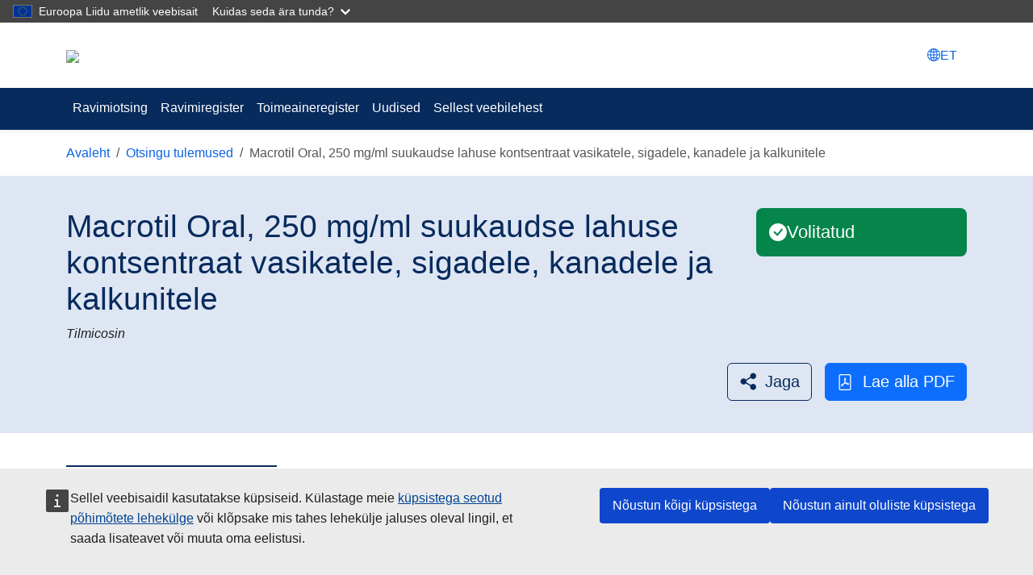

--- FILE ---
content_type: text/html; charset=UTF-8
request_url: https://medicines.health.europa.eu/veterinary/et/600000059171
body_size: 7439
content:
<!DOCTYPE html>
<html lang="et" dir="ltr">
  <head>
    <meta charset="utf-8" />
<meta name="description" content="Macrotil Oral, 250 mg/ml suukaudse lahuse kontsentraat vasikatele, sigadele, kanadele ja kalkunitele" />
<link rel="canonical" href="https://medicines.health.europa.eu/veterinary/et/600000059171" />
<meta name="Generator" content="Drupal 11 (https://www.drupal.org)" />
<meta name="MobileOptimized" content="width" />
<meta name="HandheldFriendly" content="true" />
<meta name="viewport" content="width=device-width, initial-scale=1.0" />
<link rel="icon" href="/veterinary/themes/custom/upd/favicon.ico" type="image/vnd.microsoft.icon" />
<link rel="alternate" hreflang="und" href="https://medicines.health.europa.eu/veterinary/et/600000059171" />
<script type="text/javascript">window.MSInputMethodContext && document.documentMode && document.write("\u003Clink rel=\u0022stylesheet\u0022 href=\u0022https:\/\/medicines.health.europa.eu\/veterinary\/themes\/contrib\/oe_bootstrap_theme\/assets\/css\/bootstrap-ie11.css\u0022\u003E\u003Cscript src=\u0022https:\/\/cdn.jsdelivr.net\/combine\/npm\/ie11-custom-properties@4,npm\/element-qsa-scope@1\u0022\u003E\u003C\/script\u003E\u003Cscript crossorigin=\u0022anonymous\u0022 src=\u0022https:\/\/cdnjs.cloudflare.com\/polyfill\/v3\/polyfill.min.js?version=3.111.0\u0026features=Array.prototype.find%2CArray.prototype.includes%2CNumber.parseFloat%2CNumber.parseInt%2Cdefault\u0022\u003E\u003C\/script\u003E");</script>

    <title>Macrotil Oral, 250 mg/ml suukaudse lahuse kontsentraat vasikatele, sigadele, kanadele ja kalkunitele | UPD</title>
    <link rel="stylesheet" media="all" href="/veterinary/sites/default/files/css/css_vWARBHyfxGHLWEFV6x6Pzneo9psd1B0mOfJQ9O49hi4.css?delta=0&amp;language=et&amp;theme=upd&amp;include=eJxFzFEKAyEMRdENOZMlSTI-RmlGg4kUd99CP_p7OdyBLGOEx2TLUfGA5NI0kN-1BZQFSh5bkYwn319Wncpcxnr-y7m6LdHmFSXZbD1YFIQeLfahrb88-fbAQ8KOtKz8rh_F2zJv" />
<link rel="stylesheet" media="all" href="/veterinary/sites/default/files/css/css_PyCruh6cJzu2N1yi99pwb1SNTNgYawVi8ttlO-ZS3tU.css?delta=1&amp;language=et&amp;theme=upd&amp;include=eJxFzFEKAyEMRdENOZMlSTI-RmlGg4kUd99CP_p7OdyBLGOEx2TLUfGA5NI0kN-1BZQFSh5bkYwn319Wncpcxnr-y7m6LdHmFSXZbD1YFIQeLfahrb88-fbAQ8KOtKz8rh_F2zJv" />

    
  </head>
  <body class="path--node-347795 page-node-products env-testing">
        <a href="#main-content" class="visually-hidden focusable">
      Liigu edasi põhisisu juurde
    </a>
    <script type="application/json">{"utility":"globan","theme":"dark","logo":true,"link":true,"mode":false}</script>
<div id="cck_here" role="alert"></div>

      <div class="dialog-off-canvas-main-canvas" data-off-canvas-main-canvas>
    
<div class="page">

    
      <header class="bcl-header bcl-header--neutral shadow-sm" aria-labelledby="site-name-heading">
              <nav class="navbar navbar-expand-lg navbar-light py-3-5" aria-label="Site settings navigation">
          <div class="container">
              <div id="block-upd-branding" class="block-system-branding-block navbar-brand">
  
    
        <a href="/veterinary/et" rel="home">
      <img src="https://medicines.health.europa.eu/veterinary/themes/custom/upd/resources/logo/upd-logo--et.svg">
    </a>
    </div>


            <div class="nav position-relative gap-1 align-items-center">
                  <div class="language-switcher-block">
    <a class="top-navigation-link" data-bs-toggle="modal" data-bs-target="#languageModal" aria-label="Change language. Current language is eesti." href="#"><svg
   class="bi icon--fluid"
><use xlink:href="/veterinary/themes/contrib/oe_bootstrap_theme/assets/icons/bcl-default-icons.svg#globe2"/></svg><span class="d-none d-xl-inline-block">ET</span></a><div
   class="bcl-language-list-modal bcl-language-list-modal--neutral modal fade" id="languageModal" tabindex="-1" aria-hidden="true" aria-label="languageModalLabel"
><div class="modal-dialog modal-xl modal-fullscreen-md-down"
  ><div class="modal-content"><div class="modal-header"><div class="d-flex align-items-center"><svg
   class="bi icon--s"
><use xlink:href="/veterinary/themes/contrib/oe_bootstrap_theme/assets/icons/bcl-default-icons.svg#globe2"/></svg><div class="modal-title mb-0 ms-2">Valige keel</div></div><button type="button" class="btn-close" data-bs-dismiss="modal"
      ></button></div><div class="modal-body"><div
     class="bcl-language-list bcl-language-list--neutral"
  ><div class="main pt-4"><div class="container"><div class="pb-2"><div class="row"><div class="col-12 col-md"><a href="https://medicines.health.europa.eu/veterinary/bg/600000059171" class="language-link w-100 mb-2-5 btn justify-content-start is-active" lang="et" hreflang="et" id="link_bg" data-drupal-link-system-path="node/347795" aria-current="page">български</a><a href="https://medicines.health.europa.eu/veterinary/es/600000059171" class="language-link w-100 mb-2-5 btn justify-content-start is-active" lang="et" hreflang="et" id="link_es" data-drupal-link-system-path="node/347795" aria-current="page">Español</a><a href="https://medicines.health.europa.eu/veterinary/cs/600000059171" class="language-link w-100 mb-2-5 btn justify-content-start is-active" lang="et" hreflang="et" id="link_cs" data-drupal-link-system-path="node/347795" aria-current="page">čeština</a><a href="https://medicines.health.europa.eu/veterinary/da/600000059171" class="language-link w-100 mb-2-5 btn justify-content-start is-active" lang="et" hreflang="et" id="link_da" data-drupal-link-system-path="node/347795" aria-current="page">dansk</a><a href="https://medicines.health.europa.eu/veterinary/de/600000059171" class="language-link w-100 mb-2-5 btn justify-content-start is-active" lang="et" hreflang="et" id="link_de" data-drupal-link-system-path="node/347795" aria-current="page">deutsch</a><a href="https://medicines.health.europa.eu/veterinary/et/600000059171" class="language-link w-100 mb-2-5 btn selected justify-content-between is-active" lang="et" hreflang="et" id="link_et" data-drupal-link-system-path="node/347795" aria-current="page">eesti<svg
   class="ms-2-5 bi icon--s"
><use xlink:href="/veterinary/themes/contrib/oe_bootstrap_theme/assets/icons/bcl-default-icons.svg#check2"/></svg></a><a href="https://medicines.health.europa.eu/veterinary/el/600000059171" class="language-link w-100 mb-2-5 btn justify-content-start is-active" lang="et" hreflang="et" id="link_el" data-drupal-link-system-path="node/347795" aria-current="page">Ελληνικά</a><a href="https://medicines.health.europa.eu/veterinary/en/600000059171" class="language-link w-100 mb-2-5 btn justify-content-start is-active" lang="et" hreflang="et" id="link_en" data-drupal-link-system-path="node/347795" aria-current="page">English</a><a href="https://medicines.health.europa.eu/veterinary/fr/600000059171" class="language-link w-100 mb-2-5 btn justify-content-start is-active" lang="et" hreflang="et" id="link_fr" data-drupal-link-system-path="node/347795" aria-current="page">français</a><a href="https://medicines.health.europa.eu/veterinary/ga/600000059171" class="language-link w-100 mb-2-5 btn justify-content-start is-active" lang="et" hreflang="et" id="link_ga" data-drupal-link-system-path="node/347795" aria-current="page">Gaeilge</a><a href="https://medicines.health.europa.eu/veterinary/hr/600000059171" class="language-link w-100 mb-2-5 btn justify-content-start is-active" lang="et" hreflang="et" id="link_hr" data-drupal-link-system-path="node/347795" aria-current="page">hrvatski</a><a href="https://medicines.health.europa.eu/veterinary/it/600000059171" class="language-link w-100 mb-2-5 btn justify-content-start is-active" lang="et" hreflang="et" id="link_it" data-drupal-link-system-path="node/347795" aria-current="page">italiano</a><a href="https://medicines.health.europa.eu/veterinary/lv/600000059171" class="language-link w-100 mb-2-5 btn justify-content-start is-active" lang="et" hreflang="et" id="link_lv" data-drupal-link-system-path="node/347795" aria-current="page">latviešu</a></div><div class="col-12 col-md"><a href="https://medicines.health.europa.eu/veterinary/lt/600000059171" class="language-link w-100 mb-2-5 btn justify-content-start is-active" lang="et" hreflang="et" id="link_lt" data-drupal-link-system-path="node/347795" aria-current="page">Lietuvių</a><a href="https://medicines.health.europa.eu/veterinary/hu/600000059171" class="language-link w-100 mb-2-5 btn justify-content-start is-active" lang="et" hreflang="et" id="link_hu" data-drupal-link-system-path="node/347795" aria-current="page">magyar</a><a href="https://medicines.health.europa.eu/veterinary/mt/600000059171" class="language-link w-100 mb-2-5 btn justify-content-start is-active" lang="et" hreflang="et" id="link_mt" data-drupal-link-system-path="node/347795" aria-current="page">Malti</a><a href="https://medicines.health.europa.eu/veterinary/nl/600000059171" class="language-link w-100 mb-2-5 btn justify-content-start is-active" lang="et" hreflang="et" id="link_nl" data-drupal-link-system-path="node/347795" aria-current="page">Nederlands</a><a href="https://medicines.health.europa.eu/veterinary/pl/600000059171" class="language-link w-100 mb-2-5 btn justify-content-start is-active" lang="et" hreflang="et" id="link_pl" data-drupal-link-system-path="node/347795" aria-current="page">polski</a><a href="https://medicines.health.europa.eu/veterinary/pt/600000059171" class="language-link w-100 mb-2-5 btn justify-content-start is-active" lang="et" hreflang="et" id="link_pt-pt" data-drupal-link-system-path="node/347795" aria-current="page">português</a><a href="https://medicines.health.europa.eu/veterinary/ro/600000059171" class="language-link w-100 mb-2-5 btn justify-content-start is-active" lang="et" hreflang="et" id="link_ro" data-drupal-link-system-path="node/347795" aria-current="page">Română</a><a href="https://medicines.health.europa.eu/veterinary/sk/600000059171" class="language-link w-100 mb-2-5 btn justify-content-start is-active" lang="et" hreflang="et" id="link_sk" data-drupal-link-system-path="node/347795" aria-current="page">slovenčina</a><a href="https://medicines.health.europa.eu/veterinary/sl/600000059171" class="language-link w-100 mb-2-5 btn justify-content-start is-active" lang="et" hreflang="et" id="link_sl" data-drupal-link-system-path="node/347795" aria-current="page">slovenščina</a><a href="https://medicines.health.europa.eu/veterinary/fi/600000059171" class="language-link w-100 mb-2-5 btn justify-content-start is-active" lang="et" hreflang="et" id="link_fi" data-drupal-link-system-path="node/347795" aria-current="page">suomi</a><a href="https://medicines.health.europa.eu/veterinary/sv/600000059171" class="language-link w-100 mb-2-5 btn justify-content-start is-active" lang="et" hreflang="et" id="link_sv" data-drupal-link-system-path="node/347795" aria-current="page">svenska</a><a href="https://medicines.health.europa.eu/veterinary/is/600000059171" class="language-link w-100 mb-2-5 btn justify-content-start is-active" lang="et" hreflang="et" id="link_is" data-drupal-link-system-path="node/347795" aria-current="page">íslenska</a><a href="https://medicines.health.europa.eu/veterinary/no/600000059171" class="language-link w-100 mb-2-5 btn justify-content-start is-active" lang="et" hreflang="et" id="link_nb" data-drupal-link-system-path="node/347795" aria-current="page">norsk</a></div></div></div></div></div></div></div></div></div></div>
  </div>


                  <button  class="bcl-navbar-toggler d-lg-none" type="button" data-bs-toggle="collapse" data-bs-target="#main-navbar" aria-controls="main-navbar" aria-expanded="false" aria-label="Toggle navigation">
      <svg
   class="default-icon bi icon--fluid"
><use xlink:href="/veterinary/themes/contrib/oe_bootstrap_theme/assets/icons/bcl-default-icons.svg#list"/></svg>
      <svg
   class="active-icon bi icon--fluid"
><use xlink:href="/veterinary/themes/contrib/oe_bootstrap_theme/assets/icons/bcl-default-icons.svg#x"/></svg>
    </button>
  
            </div>
          </div>
        </nav>
        <div class="bcl-header__site-name d-lg-none" id="site-name-heading">
          <div class="container">
                          <span class="h5 py-3-5 border-top-subtle mb-0">Veterinary Medicines</span>
                      </div>
        </div>
      
                    <nav class="bcl-header__navbar navbar navbar-expand-lg navbar-dark" aria-label="Menüü">
          <div class="container">
            <div class="collapse navbar-collapse" id="main-navbar">
                
  
 <div id="block-upd-mainnavigation" class="block-system-menu-block me-auto" role="navigation" aria-label="Main navigation">
    
<ul
     class="navbar-nav"
  ><li
          class="nav-item"
                  ><a href="/veterinary/et/search-medicines" class="nav-link" data-drupal-link-system-path="search-medicines">Ravimiotsing</a></li><li
          class="nav-item"
                  ><a href="/veterinary/et/medicine-index" title="Ravimiregister" class="nav-link" data-drupal-link-system-path="medicine-index">Ravimiregister</a></li><li
          class="nav-item"
                  ><a href="/veterinary/et/substance-index" title="Toimeaineregister" class="nav-link" data-drupal-link-system-path="substance-index">Toimeaineregister</a></li><li
          class="nav-item"
                  ><a href="/veterinary/et/what-is-new" class="nav-link" data-drupal-link-system-path="what-is-new">Uudised</a></li><li
          class="nav-item"
                  ><a href="/veterinary/et/sellest-veebilehest" class="nav-link" data-drupal-link-system-path="node/329296">Sellest veebilehest</a></li></ul>

  </div>


              <div class="flex-grow-1"></div>
              
            </div>
          </div>
        </nav>
                          <div class="container">
            <div class="upd-system-messages-wrapper">
  <div data-drupal-messages-fallback class="hidden"></div>
</div>


        </div>
          </header>
  
  <main class="main-content-wrapper">
              <div class="container">
        <div id="block-upd-breadcrumbs" class="block-system-breadcrumb-block">
  
    
                  
  <nav
   class="mt-3" aria-label="breadcrumb"
><ol
    class="breadcrumb"
  ><li
        class="breadcrumb-item d-none d-md-block"
        
      ><a href="/veterinary/et">Avaleht</a></li><li
        class="breadcrumb-item"
        
      ><a href="/veterinary/et/search-medicines"><svg
   class="d-md-none ms-0 me-2 me-2-5 bi icon--s"
><use xlink:href="/veterinary/themes/contrib/oe_bootstrap_theme/assets/icons/bcl-default-icons.svg#arrow-left"/></svg>Otsingu tulemused</a></li><li
        class="breadcrumb-item d-none d-md-block active"
        aria-current="page"
      >Macrotil Oral, 250 mg/ml suukaudse lahuse kontsentraat vasikatele, sigadele, kanadele ja kalkunitele</li></ol></nav>

  </div>


      </div>
              <div class="page__content">
        <div class="container">
            <div id="block-mainpagecontent" class="block-system-main-block">
  
    
      <article class="node node--promoted products products--full">
  
  

      
    
    <div>
      <div  class="node node-view full-width mb-4-75 bcl-content-banner pb-3 pb-lg-4 pt-md-4 bg-light-blue"><div class="container"><article class="bg-transparent border-0 px-0 card container"><div class="row"><div class="col"><div class="card-body pt-0 px-0 pb-0"><div class="row pt-2 pt-md-3 pb-3"><div class="col-lg-8 col-xl-9 col-sm-12"><h1 class="fs-1 card-title bcl-heading"><div class="products__extra-field-upd-products-product-title-with-fallback label-display-hidden title"><div class="field__item">        Macrotil Oral, 250 mg/ml suukaudse lahuse kontsentraat vasikatele, sigadele, kanadele ja kalkunitele

  </div></div></h1></div><div class="title-action-bar-wrapper col-lg-4 col-xl-3 col-sm-12 align-self-center d-flex justify-content-end align-self-stretch mt-3 mt-lg-0"><div class="w-100"><div class="product-status product-status--authorised field products__field-upd-product-status label-display-hidden no-label"><div class="row"><div class="field__items col-12 col-md"><div class="field__item">Volitatud</div></div></div></div></div></div><div class="field products__extra-field-upd-products-product-subtitle label-display-hidden no-label multiple"><div class="row"><div class="field__items col-12 col-md"><div class="field__item"><ul class="list-items-count-1"><li><article lang="en" class="node upd-substance upd-substance--full"><div><div class="field upd-substance__title label-display-hidden no-label"><div class="row"><div class="field__items col-12 col-md"><div class="field__item">Tilmicosin</div></div></div></div></div></article></li></ul></div></div></div></div></div></div></div></article><div  class="d-flex justify-content-end mt-lg-2 mb-3 align-items-center actions-button-wrapper"><div class="ecl-social-media-share"><script type="application/json">{"service":"share","version":"2.0","color":true,"stats":true,"link":"https:\/\/medicines.health.europa.eu\/veterinary\/et\/600000059171","title":"Macrotil Oral, 250 mg\/ml suukaudse lahuse kontsentraat vasikatele, sigadele, kanadele ja kalkunitele","selection":true,"target":"_blank"}</script></div><div class="field products__extra-field-upd-products-export-pdf label-display-none"><div class="row"><div class="field__items col-12 col-md"><div class="field__item"><a href="/veterinary/et/node/347795/printable/pdf" class="btn btn-secondary" title="Lae alla PDF"><svg
   class="me-2-5 bi icon--s"
><use xlink:href="/veterinary/themes/custom/upd/resources/icons/bcl/bootstrap-icons.svg#file-pdf"/></svg>Lae alla PDF</a></div></div></div></div></div></div></div> 
          
                          
                          
                          
                
<div class="row">
  <div class="bcl-sidebar col-lg-3 d-none d-lg-block">
    <nav class="bcl-inpage-navigation position-sticky" id="inpage-navigation-347795" aria-labelledby="bcl-inpage-navigation-dropdown633"><button
   aria-expanded="false" type="button" id="bcl-inpage-navigation-dropdown633" data-bs-toggle="dropdown" class="dropdown-toggle h2 d-md-none"
>  Lehe sisu<svg
   class="bi icon--s"
><use xlink:href="#chevron-down"/></svg></button><h2 class="mb-0 d-none d-md-block bcl-heading">Lehe sisu  </h2><div class="dropdown-menu"><ul
     class="nav nav-pills flex-column"
  ><li
          class="nav-item"
                  ><a class="nav-link" href="#ravimi-identifitseerimine">Ravimi identifitseerimine</a></li><li
          class="nav-item"
                  ><a class="nav-link" href="#ravimiandmed">Ravimiandmed</a></li><li
          class="nav-item"
                  ><a class="nav-link" href="#lisateave">Lisateave</a></li><li
          class="nav-item"
                  ><a class="nav-link" href="#dokumendid">Dokumendid</a></li></ul></div></nav>  </div>
  <div class="bcl-content col-lg-9">
                  <div class="content-row">
                      <h2 id="ravimi-identifitseerimine" class="inpage-item-title">Ravimi identifitseerimine</h2>
                    <div class="inpage-item-content">
  <div class="field products__extra-field-upd-products-medicine-name label-display-inline multiple">
    <div class="row">
              <div class="field__label col-12 col-md-4">
          <svg
   class="text-success hidden bi icon--xs"
><use xlink:href="/veterinary/themes/contrib/oe_bootstrap_theme/assets/icons/bcl-default-icons.svg#check-circle-fill"/></svg> Ravimi nimetus<span class="me-1">:</span>        </div>
            <div class="field__items col-12 col-md">
                  <div class="field__item">        Macrotil Oral, 250 mg/ml suukaudse lahuse kontsentraat vasikatele, sigadele, kanadele ja kalkunitele

  </div>
              </div>
    </div>
  </div>

  <div class="field products__extra-field-upd-products-active-substance label-display-inline">
    <div class="row">
              <div class="field__label col-12 col-md-4">
          Toimeaine<span class="me-1">:</span>        </div>
            <div class="field__items col-12 col-md">
                  <div class="field__item"><ul class="list-items-count-1"><li><div class="upd-no-content-language">Termini tõlkekeel(ed) <a href="https://medicines.health.europa.eu/veterinary/en/600000059171" hreflang="en" rel="nofollow">English</a></div></li></ul></div>
              </div>
    </div>
  </div>

  <div class="field products__extra-field-upd-products-species label-display-inline">
    <div class="row">
              <div class="field__label col-12 col-md-4">
          <svg
   class="text-success hidden bi icon--xs"
><use xlink:href="/veterinary/themes/contrib/oe_bootstrap_theme/assets/icons/bcl-default-icons.svg#check-circle-fill"/></svg> Loomaliigid<span class="me-1">:</span>        </div>
            <div class="field__items col-12 col-md">
                  <div class="field__item"><ul class="list-items-count-4"><li>

<div class="taxonomy-term upd-species full" data-term-id="9978">
  
    
  
            <div class="field upd-species__field-upd-term-name label-display-hidden no-label">
        <div class="row">
          <div class="field__items col-12 col-md">
            <div class="field__item">veis (vatsaseede eelsel perioodil)</div>
          </div>
        </div>
      </div>
      
</div>
</li><li>

<div class="taxonomy-term upd-species full" data-term-id="10155">
  
    
  
            <div class="field upd-species__field-upd-term-name label-display-hidden no-label">
        <div class="row">
          <div class="field__items col-12 col-md">
            <div class="field__item">siga</div>
          </div>
        </div>
      </div>
      
</div>
</li><li>

<div class="taxonomy-term upd-species full" data-term-id="9939">
  
    
  
            <div class="field upd-species__field-upd-term-name label-display-hidden no-label">
        <div class="row">
          <div class="field__items col-12 col-md">
            <div class="field__item">kana</div>
          </div>
        </div>
      </div>
      
</div>
</li><li>

<div class="taxonomy-term upd-species full" data-term-id="9886">
  
    
  
            <div class="field upd-species__field-upd-term-name label-display-hidden no-label">
        <div class="row">
          <div class="field__items col-12 col-md">
            <div class="field__item">kalkun</div>
          </div>
        </div>
      </div>
      
</div>
</li></ul></div>
              </div>
    </div>
  </div>

  <div class="field products__extra-field-upd-products-route-administration label-display-inline">
    <div class="row">
              <div class="field__label col-12 col-md-4">
          <svg
   class="text-success hidden bi icon--xs"
><use xlink:href="/veterinary/themes/contrib/oe_bootstrap_theme/assets/icons/bcl-default-icons.svg#check-circle-fill"/></svg> Manustamisviis<span class="me-1">:</span>        </div>
            <div class="field__items col-12 col-md">
                  <div class="field__item"><ul class="list-items-count-1"><li>

<div class="taxonomy-term upd-route-of-administration full" data-term-id="9766">
  
    
  
            <div class="field upd-route-of-administration__field-upd-term-name label-display-hidden no-label">
        <div class="row">
          <div class="field__items col-12 col-md">
            <div class="field__item">Suukaudne</div>
          </div>
        </div>
      </div>
      
</div>
</li></ul></div>
              </div>
    </div>
  </div>
</div>
        </div>
              <div class="content-row">
                      <h2 id="ravimiandmed" class="inpage-item-title">Ravimiandmed</h2>
                    <div class="inpage-item-content">
  <div class="field products__extra-field-upd-products-active-substance-strength label-display-inline">
    <div class="row">
              <div class="field__label col-12 col-md-4">
          Toimeaine ja tugevus<span class="me-1">:</span>        </div>
            <div class="field__items col-12 col-md">
                  <div class="field__item"><ul class="upd-products-active-substance-strength">
      <li>
      <div class="upd-no-content-language">Termini tõlkekeel(ed) <a href="https://medicines.health.europa.eu/veterinary/en/600000059171" hreflang="en" rel="nofollow">English</a></div>
      


  <div class="paragraph paragraph--type--upd-ingredient-strength paragraph--view-mode--full">
          
            <div class="field upd-ingredient-strength__field-upd-strength-num-value label-display-hidden no-label">
        <div class="field__items">
          <div class="field__item">250.00</div>
        </div>
      </div>
      
            <div class="field upd-ingredient-strength__field-upd-strength-num-units label-display-hidden no-label">
        <div class="field__items">
          <div class="field__item">

<div class="taxonomy-term upd-units default" data-term-id="10440">
  
    
  
            <div class="field upd-units__field-upd-term-name label-display-hidden no-label">
        <div class="row">
          <div class="field__items col-12 col-md">
            <div class="field__item">milligram(s)</div>
          </div>
        </div>
      </div>
      
</div>
</div>
        </div>
      </div>
      <span class="upd-products-strength-separator">/</span>
            <div class="field upd-ingredient-strength__field-upd-strength-denom-value label-display-hidden no-label">
        <div class="field__items">
          <div class="field__item">1.00</div>
        </div>
      </div>
      
            <div class="field upd-ingredient-strength__field-upd-strength-denom-units label-display-hidden no-label">
        <div class="field__items">
          <div class="field__item">

<div class="taxonomy-term upd-units default" data-term-id="10447">
  
    
  
            <div class="field upd-units__field-upd-term-name label-display-hidden no-label">
        <div class="row">
          <div class="field__items col-12 col-md">
            <div class="field__item">millilitre(s)</div>
          </div>
        </div>
      </div>
      
</div>
</div>
        </div>
      </div>
      
      </div>

    </li>
  </ul>
</div>
              </div>
    </div>
  </div>

  <div class="field products__extra-field-upd-products-pharmaceutical-form label-display-inline">
    <div class="row">
              <div class="field__label col-12 col-md-4">
          Ravimvorm<span class="me-1">:</span>        </div>
            <div class="field__items col-12 col-md">
                  <div class="field__item"><ul class="list-items-count-1"><li>

<div class="taxonomy-term upd-pharmaceutical-form full" data-term-id="9150">
  
    
  
            <div class="field upd-pharmaceutical-form__field-upd-term-name label-display-hidden no-label">
        <div class="row">
          <div class="field__items col-12 col-md">
            <div class="field__item">Suukaudse lahuse kontsentraat</div>
          </div>
        </div>
      </div>
      
</div>
</li></ul></div>
              </div>
    </div>
  </div>

  <div class="field products__extra-field-upd-products-species-by-route label-display-inline">
    <div class="row">
              <div class="field__label col-12 col-md-4">
          Keeluaeg vastavalt manustamisviisile<span class="me-1">:</span>        </div>
            <div class="field__items col-12 col-md">
                  <div class="field__item"><ul class="list-items-count-1"><li>
<div class="upd-items-list-title">Suukaudne</div><ul><li class="list-item__upd_species">
          
<div class="upd-items-list-title">  

<div class="taxonomy-term upd-species default" data-term-id="9978">
  
    
  
            <div class="field upd-species__field-upd-term-name label-display-hidden no-label">
        <div class="row">
          <div class="field__items col-12 col-md">
            <div class="field__item">veis (vatsaseede eelsel perioodil)</div>
          </div>
        </div>
      </div>
      
</div>

</div><ul><li>
          


  <div class="paragraph paragraph--type--upd-withdrawal-period paragraph--view-mode--default">
          
            <div class="field upd-withdrawal-period__field-upd-tissue-ref label-display-hidden no-label">
        <div class="field__items">
          <div class="field__item">

<div class="taxonomy-term upd-tissue default" data-term-id="10256">
  
    
  
            <div class="field upd-tissue__field-upd-term-name label-display-hidden no-label">
        <div class="row">
          <div class="field__items col-12 col-md">
            <div class="field__item">liha ja söödavad koed</div>
          </div>
        </div>
      </div>
      
</div>
</div>
        </div>
      </div>
      
            <div class="field upd-withdrawal-period__field-upd-withdrawal-value label-display-hidden no-label">
        <div class="field__items">
          <div class="field__item">42</div>
        </div>
      </div>
      
            <div class="field upd-withdrawal-period__field-upd-period-unit label-display-hidden no-label">
        <div class="field__items">
          <div class="field__item">

<div class="taxonomy-term upd-units default" data-term-id="10569">
  
    
  
            <div class="field upd-units__field-upd-term-name label-display-hidden no-label">
        <div class="row">
          <div class="field__items col-12 col-md">
            <div class="field__item">day</div>
          </div>
        </div>
      </div>
      
</div>
</div>
        </div>
      </div>
      
      </div>

      </li><li>
          


  <div class="paragraph paragraph--type--upd-withdrawal-period paragraph--view-mode--default">
          
            <div class="field upd-withdrawal-period__field-upd-tissue-ref label-display-hidden no-label">
        <div class="field__items">
          <div class="field__item">

<div class="taxonomy-term upd-tissue default" data-term-id="10341">
  
    
  
            <div class="field upd-tissue__field-upd-term-name label-display-hidden no-label">
        <div class="row">
          <div class="field__items col-12 col-md">
            <div class="field__item">piim</div>
          </div>
        </div>
      </div>
      
</div>
</div>
        </div>
      </div>
      
            <div class="field upd-withdrawal-period__field-upd-withdrawal-value label-display-hidden no-label">
        <div class="field__items">
          <div class="field__item">no withdrawal period</div>
        </div>
      </div>
      
  <div  class="mt-2 alert alert-warning d-flex align-items-center fade show text-dark" role="alert"><svg
   class="flex-shrink-0 me-3 mt-1 align-self-start text-warning bi icon--s"
><use xlink:href="/veterinary/themes/contrib/oe_bootstrap_theme/assets/icons/bcl-default-icons.svg#exclamation-triangle-fill"/></svg><div class="alert-content flex-grow-1">Mitte kasutada lakteerivatel loomadel.</div></div>

      </div>

      </li></ul>
      </li><li class="list-item__upd_species">
          
<div class="upd-items-list-title">  

<div class="taxonomy-term upd-species default" data-term-id="10155">
  
    
  
            <div class="field upd-species__field-upd-term-name label-display-hidden no-label">
        <div class="row">
          <div class="field__items col-12 col-md">
            <div class="field__item">siga</div>
          </div>
        </div>
      </div>
      
</div>

</div><ul><li>
          


  <div class="paragraph paragraph--type--upd-withdrawal-period paragraph--view-mode--default">
          
            <div class="field upd-withdrawal-period__field-upd-tissue-ref label-display-hidden no-label">
        <div class="field__items">
          <div class="field__item">

<div class="taxonomy-term upd-tissue default" data-term-id="10256">
  
    
  
            <div class="field upd-tissue__field-upd-term-name label-display-hidden no-label">
        <div class="row">
          <div class="field__items col-12 col-md">
            <div class="field__item">liha ja söödavad koed</div>
          </div>
        </div>
      </div>
      
</div>
</div>
        </div>
      </div>
      
            <div class="field upd-withdrawal-period__field-upd-withdrawal-value label-display-hidden no-label">
        <div class="field__items">
          <div class="field__item">14</div>
        </div>
      </div>
      
            <div class="field upd-withdrawal-period__field-upd-period-unit label-display-hidden no-label">
        <div class="field__items">
          <div class="field__item">

<div class="taxonomy-term upd-units default" data-term-id="10569">
  
    
  
            <div class="field upd-units__field-upd-term-name label-display-hidden no-label">
        <div class="row">
          <div class="field__items col-12 col-md">
            <div class="field__item">day</div>
          </div>
        </div>
      </div>
      
</div>
</div>
        </div>
      </div>
      
      </div>

      </li></ul>
      </li><li class="list-item__upd_species">
          
<div class="upd-items-list-title">  

<div class="taxonomy-term upd-species default" data-term-id="9939">
  
    
  
            <div class="field upd-species__field-upd-term-name label-display-hidden no-label">
        <div class="row">
          <div class="field__items col-12 col-md">
            <div class="field__item">kana</div>
          </div>
        </div>
      </div>
      
</div>

</div><ul><li>
          


  <div class="paragraph paragraph--type--upd-withdrawal-period paragraph--view-mode--default">
          
            <div class="field upd-withdrawal-period__field-upd-tissue-ref label-display-hidden no-label">
        <div class="field__items">
          <div class="field__item">

<div class="taxonomy-term upd-tissue default" data-term-id="10256">
  
    
  
            <div class="field upd-tissue__field-upd-term-name label-display-hidden no-label">
        <div class="row">
          <div class="field__items col-12 col-md">
            <div class="field__item">liha ja söödavad koed</div>
          </div>
        </div>
      </div>
      
</div>
</div>
        </div>
      </div>
      
            <div class="field upd-withdrawal-period__field-upd-withdrawal-value label-display-hidden no-label">
        <div class="field__items">
          <div class="field__item">12</div>
        </div>
      </div>
      
            <div class="field upd-withdrawal-period__field-upd-period-unit label-display-hidden no-label">
        <div class="field__items">
          <div class="field__item">

<div class="taxonomy-term upd-units default" data-term-id="10569">
  
    
  
            <div class="field upd-units__field-upd-term-name label-display-hidden no-label">
        <div class="row">
          <div class="field__items col-12 col-md">
            <div class="field__item">day</div>
          </div>
        </div>
      </div>
      
</div>
</div>
        </div>
      </div>
      
  <div  class="mt-2 alert alert-warning d-flex align-items-center fade show text-dark" role="alert"><svg
   class="flex-shrink-0 me-3 mt-1 align-self-start text-warning bi icon--s"
><use xlink:href="/veterinary/themes/contrib/oe_bootstrap_theme/assets/icons/bcl-default-icons.svg#exclamation-triangle-fill"/></svg><div class="alert-content flex-grow-1">Ei ole lubatud kasutamiseks lindudel, kelle mune tarvitatakse inimtoiduks. Mitte kasutada 14 päeva jooksul enne munemisperioodi algust.</div></div>

      </div>

      </li></ul>
      </li><li class="list-item__upd_species">
          
<div class="upd-items-list-title">  

<div class="taxonomy-term upd-species default" data-term-id="9886">
  
    
  
            <div class="field upd-species__field-upd-term-name label-display-hidden no-label">
        <div class="row">
          <div class="field__items col-12 col-md">
            <div class="field__item">kalkun</div>
          </div>
        </div>
      </div>
      
</div>

</div><ul><li>
          


  <div class="paragraph paragraph--type--upd-withdrawal-period paragraph--view-mode--default">
          
            <div class="field upd-withdrawal-period__field-upd-tissue-ref label-display-hidden no-label">
        <div class="field__items">
          <div class="field__item">

<div class="taxonomy-term upd-tissue default" data-term-id="10256">
  
    
  
            <div class="field upd-tissue__field-upd-term-name label-display-hidden no-label">
        <div class="row">
          <div class="field__items col-12 col-md">
            <div class="field__item">liha ja söödavad koed</div>
          </div>
        </div>
      </div>
      
</div>
</div>
        </div>
      </div>
      
            <div class="field upd-withdrawal-period__field-upd-withdrawal-value label-display-hidden no-label">
        <div class="field__items">
          <div class="field__item">19</div>
        </div>
      </div>
      
            <div class="field upd-withdrawal-period__field-upd-period-unit label-display-hidden no-label">
        <div class="field__items">
          <div class="field__item">

<div class="taxonomy-term upd-units default" data-term-id="10569">
  
    
  
            <div class="field upd-units__field-upd-term-name label-display-hidden no-label">
        <div class="row">
          <div class="field__items col-12 col-md">
            <div class="field__item">day</div>
          </div>
        </div>
      </div>
      
</div>
</div>
        </div>
      </div>
      
      </div>

      </li></ul>
      </li></ul></li></ul></div>
              </div>
    </div>
  </div>

  <div class="field products__extra-field-upd-products-atc-vet label-display-inline">
    <div class="row">
              <div class="field__label col-12 col-md-4">
          Veterinaarravimite anatoomilis-terapeutilis-keemilise klassifikatsiooni (ATCvet) kood<span class="me-1">:</span>        </div>
            <div class="field__items col-12 col-md">
                  <div class="field__item"><ul class="list-items-count-1"><li>QJ01FA91</li></ul></div>
              </div>
    </div>
  </div>

  <div class="field products__extra-field-upd-products-legal-status-of-supply label-display-inline">
    <div class="row">
              <div class="field__label col-12 col-md-4">
          <svg
   class="text-success hidden bi icon--xs"
><use xlink:href="/veterinary/themes/contrib/oe_bootstrap_theme/assets/icons/bcl-default-icons.svg#check-circle-fill"/></svg> Ravimi kuuluvus<span class="me-1">:</span>        </div>
            <div class="field__items col-12 col-md">
                  <div class="field__item"><ul class="list-items-count-1"><li>

<div class="taxonomy-term upd-legal-status-of-supply full" data-term-id="8755">
  
    
  
            <div class="field upd-legal-status-of-supply__field-upd-term-name label-display-hidden no-label">
        <div class="row">
          <div class="field__items col-12 col-md">
            <div class="field__item">Retseptiravim - veterinaarravim</div>
          </div>
        </div>
      </div>
      
</div>
</li></ul></div>
              </div>
    </div>
  </div>

  <div class="field products__extra-field-upd-products-auth-status label-display-inline">
    <div class="row">
              <div class="field__label col-12 col-md-4">
          <svg
   class="text-success hidden bi icon--xs"
><use xlink:href="/veterinary/themes/contrib/oe_bootstrap_theme/assets/icons/bcl-default-icons.svg#check-circle-fill"/></svg> Müügiloa staatus<span class="me-1">:</span>        </div>
            <div class="field__items col-12 col-md">
                  <div class="field__item"><ul class="list-items-count-1"><li>

<div class="taxonomy-term upd-auth-status full" data-term-id="8207">
  
    
  
            <div class="field upd-auth-status__field-upd-term-name label-display-hidden no-label">
        <div class="row">
          <div class="field__items col-12 col-md">
            <div class="field__item">Valid</div>
          </div>
        </div>
      </div>
      
</div>
</li></ul></div>
              </div>
    </div>
  </div>

  <div class="field products__extra-field-upd-products-authorised-countries label-display-above">
    <div class="row">
              <div class="field__label col-12 col-md-4">
          <svg
   class="text-success hidden bi icon--xs"
><use xlink:href="/veterinary/themes/contrib/oe_bootstrap_theme/assets/icons/bcl-default-icons.svg#check-circle-fill"/></svg> Müügiluba riikides:        </div>
            <div class="field__items col-12 col-md">
                  <div class="field__item"><ul class="inline-list list-items-count-1"><li>

<div class="taxonomy-term upd-country flag-and-name" data-term-id="8295">
  
    
  
      <div class="field upd-country__extra-field-upd-products-flag-icon label-display-hidden no-label multiple">
      <div class="row">
                  <div class="field__items col-12 col-md">
            <div class="field__item"><span class="flag-icon flag-icon-ee flag-icon-squared"></span></div>
          </div>
              </div>
    </div>
  
            <div class="field upd-country__field-upd-term-short-name label-display-hidden no-label">
        <div class="row">
          <div class="field__items col-12 col-md">
            <div class="field__item">Eesti</div>
          </div>
        </div>
      </div>
      
</div>
</li></ul></div>
              </div>
    </div>
  </div>

  <div class="field products__extra-field-upd-products-package-description label-display-inline">
    <div class="row">
              <div class="field__label col-12 col-md-4">
          Pakendi kirjeldus<span class="me-1">:</span>        </div>
            <div class="field__items col-12 col-md">
                  <div class="field__item"><ul class="list-items-count-1"><li>Suure tihedusega polüetüleenist pudelid polüetüleenist keeratava korgiga mis sisaldavad 240 ml suukaudset lahust.</li></ul></div>
              </div>
    </div>
  </div>
</div>
        </div>
              <div class="content-row">
                      <h2 id="lisateave" class="inpage-item-title">Lisateave</h2>
                    <div class="inpage-item-content">
  <div class="field products__extra-field-upd-products-entitlement-type label-display-inline">
    <div class="row">
              <div class="field__label col-12 col-md-4">
          Loa liik<span class="me-1">:</span>        </div>
            <div class="field__items col-12 col-md">
                  <div class="field__item"><ul class="list-items-count-1"><li><div class="upd-no-content-language">Termini tõlkekeel(ed) <a href="https://medicines.health.europa.eu/veterinary/en/600000059171" hreflang="en" rel="nofollow">English</a> <a href="https://medicines.health.europa.eu/veterinary/fr/600000059171" hreflang="fr" rel="nofollow">French</a> <a href="https://medicines.health.europa.eu/veterinary/hr/600000059171" hreflang="hr" rel="nofollow">Croatian</a> <a href="https://medicines.health.europa.eu/veterinary/it/600000059171" hreflang="it" rel="nofollow">Italian</a> <a href="https://medicines.health.europa.eu/veterinary/lv/600000059171" hreflang="lv" rel="nofollow">Latvian</a> <a href="https://medicines.health.europa.eu/veterinary/fi/600000059171" hreflang="fi" rel="nofollow">Finnish</a> <a href="https://medicines.health.europa.eu/veterinary/sv/600000059171" hreflang="sv" rel="nofollow">Swedish</a> <a href="https://medicines.health.europa.eu/veterinary/is/600000059171" hreflang="is" rel="nofollow">Icelandic</a> <a href="https://medicines.health.europa.eu/veterinary/no/600000059171" hreflang="nb" rel="nofollow">Norwegian</a></div></li></ul></div>
              </div>
    </div>
  </div>

  <div class="field products__extra-field-upd-products-legal label-display-inline">
    <div class="row">
              <div class="field__label col-12 col-md-4">
          Ravimi müügiloa õiguslik alus<span class="me-1">:</span>        </div>
            <div class="field__items col-12 col-md">
                  <div class="field__item"><ul class="list-items-count-1"><li><div class="upd-no-content-language">Termini tõlkekeel(ed) <a href="https://medicines.health.europa.eu/veterinary/en/600000059171" hreflang="en" rel="nofollow">English</a> <a href="https://medicines.health.europa.eu/veterinary/it/600000059171" hreflang="it" rel="nofollow">Italian</a> <a href="https://medicines.health.europa.eu/veterinary/lv/600000059171" hreflang="lv" rel="nofollow">Latvian</a> <a href="https://medicines.health.europa.eu/veterinary/no/600000059171" hreflang="nb" rel="nofollow">Norwegian</a></div></li></ul></div>
              </div>
    </div>
  </div>

  <div class="field products__extra-field-upd-products-marketing-authorisation-holder label-display-inline">
    <div class="row">
              <div class="field__label col-12 col-md-4">
          <svg
   class="text-success hidden bi icon--xs"
><use xlink:href="/veterinary/themes/contrib/oe_bootstrap_theme/assets/icons/bcl-default-icons.svg#check-circle-fill"/></svg> Müügiloa hoidja<span class="me-1">:</span>        </div>
            <div class="field__items col-12 col-md">
                  <div class="field__item"><ul class="list-items-count-1"><li>Interchemie Werken De Adelaar Eesti AS</li></ul></div>
              </div>
    </div>
  </div>

  <div class="field products__extra-field-upd-products-marketing-authorisation-date label-display-inline">
    <div class="row">
              <div class="field__label col-12 col-md-4">
          Müügiloa kuupäev<span class="me-1">:</span>        </div>
            <div class="field__items col-12 col-md">
                  <div class="field__item"><ul class="list-items-count-1"><li>
            <div class="field regulated-authorization__field-upd-marketing-auth-date label-display-hidden no-label">
        <div class="row">
          <div class="field__items col-12 col-md">
            <div class="field__item"><time datetime="2019-04-01T21:00:00Z">1/04/2019</time>
</div>
          </div>
        </div>
      </div>
      </li></ul></div>
              </div>
    </div>
  </div>

  <div class="field products__extra-field-upd-products-manufacturing-sites label-display-inline">
    <div class="row">
              <div class="field__label col-12 col-md-4">
          Partii vabastamise tootmiskohad<span class="me-1">:</span>        </div>
            <div class="field__items col-12 col-md">
                  <div class="field__item"><ul class="list-items-count-1"><li>Interchemie Werken De Adelaar Eesti AS</li></ul></div>
              </div>
    </div>
  </div>

  <div class="field products__extra-field-upd-products-responsible-authority label-display-inline">
    <div class="row">
              <div class="field__label col-12 col-md-4">
          Vastutav asutus<span class="me-1">:</span>        </div>
            <div class="field__items col-12 col-md">
                  <div class="field__item"><ul class="list-items-count-1"><li>State Agency Of Medicines</li></ul></div>
              </div>
    </div>
  </div>

  <div class="field products__extra-field-upd-products-auth-number label-display-inline">
    <div class="row">
              <div class="field__label col-12 col-md-4">
          Müügiloa number<span class="me-1">:</span>        </div>
            <div class="field__items col-12 col-md">
                  <div class="field__item"><ul class="list-items-count-1"><li>2157</li></ul></div>
              </div>
    </div>
  </div>

  <div class="field products__extra-field-upd-products-auth-status-change label-display-inline">
    <div class="row">
              <div class="field__label col-12 col-md-4">
          Müügiloa staatuse muutmise kuupäev<span class="me-1">:</span>        </div>
            <div class="field__items col-12 col-md">
                  <div class="field__item"><ul class="list-items-count-1"><li>
            <div class="field regulated-authorization__field-upd-authorisation-change label-display-hidden no-label">
        <div class="row">
          <div class="field__items col-12 col-md">
            <div class="field__item"><time datetime="2019-04-01T21:00:00Z">1/04/2019</time>
</div>
          </div>
        </div>
      </div>
      </li></ul></div>
              </div>
    </div>
  </div>
  
  <div  class="mt-4-5 alert alert-primary d-flex align-items-center fade show text-dark" role="alert"><svg
   class="flex-shrink-0 me-3 mt-1 align-self-start text-primary bi icon--s"
><use xlink:href="/veterinary/themes/contrib/oe_bootstrap_theme/assets/icons/bcl-default-icons.svg#info-circle-fill"/></svg><div class="alert-content flex-grow-1"><div class="content-message"><p>To consult adverse reactions on veterinary medicinal products please go to <a href="http://www.adrreports.eu/vet" rel="nofollow">www.adrreports.eu/vet</a></p></div></div></div>
</div>
        </div>
              <div class="content-row">
                      <h2 id="dokumendid" class="inpage-item-title">Dokumendid</h2>
                    <div class="inpage-item-content">  <div
   class="documents-accordion accordion" id="accordion-bcl-accordion"
><div class="accordion-items-wrapper"><div class="accordion-item"><h2 
          class="accordion-header" 
          id="heading-bcl-accordion-1"
        ><button
   class="accordion-button" data-bs-toggle="collapse" autocomplete="off" data-bs-target="#collapse-bcl-accordion-1" aria-controls="collapse-bcl-accordion-1" aria-expanded="false" type="button"
><span>Tooteteave</span></button></h2><div
          id="collapse-bcl-accordion-1"
          class="accordion-collapse collapse show"
          aria-labelledby="heading-bcl-accordion-1"
          role="region"
                  data-bs-parent="#accordion-bcl-accordion"
                ><div class="accordion-body"><div class="upd-file-wrapper"><div
   class="bcl-file border rounded"
><div class="border-bottom px-3-5 py-3 d-md-flex"><div class="pe-2 pb-2"><svg
   class="mt-1 icon--file bi icon--2xl"
><use xlink:href="/veterinary/themes/custom/upd/resources/icons/bcl/bootstrap-icons.svg#file-pdf"/></svg></div><div><p class="fw-medium mb-2 fs-5"><span class="fw-bold">Ravimi omaduste kokkuvõte</span></p></div></div><div class="px-3-5 py-3"><div class="d-md-flex"><div class="d-md-flex flex-grow-1"><div class="flex-grow-1"><small class="fw-bold m-0">eesti<span class="fw-normal"> (PDF)</span><div class="fw-normal"> Avaldatud: 12/03/2025</div></small></div><a href="/veterinary/et/documents/download/66305d62-ff15-40df-9f09-6ede593c91b2" target="_blank" hreflang="et" download class="standalone align-self-center d-inline-block mt-1 mt-md-0 flex-shrink-0">Lae alla<svg
   class="ms-2-5 bi icon--fluid"
><use xlink:href="/veterinary/themes/custom/upd/resources/icons/bcl/bootstrap-icons.svg#download"/></svg></a></div></div></div></div></div></div></div></div></div></div>
</div>
        </div>
            </div>
</div>
<div class="node_view"></div>
    </div>
  </article>

  </div>


        </div>
      </div>
      </main>

        <div id="block-upd-emapagefeedbackform" class="block-upd-core-ema-page-feedback-form">
  
    
      <div class="container"><script type="application/json">{"service":"dffema","id":"58wFOC5B","lang":"et"}</script>
</div>

  </div>
<div id="block-neutralfooterblock" class="block-oe-corporate-blocks-neutral-footer">
  
    
      

                



  
  <footer
   class="py-4 bcl-footer bcl-footer--neutral"
><div class="container"><div class="row"><div class="col-12 col-lg-4"><p class="fw-bold border-bottom pb-2 mb-2 mt-3">Veterinary Medicines</p><p>Seda veebilehte omab ja hooldab Euroopa Liidu ravimiametite võrgustiku nimel Euroopa Ravimiamet</p></div><div class="col-12 col-lg-4 pb-4 pb-lg-0"><p class="fw-bold border-bottom pb-2 mb-2 mt-3">Meist</p><div class="mb-1"><a href="/veterinary/about-website" class="standalone">Õigusraamistik</a></div><div class="mb-1"><a href="/veterinary/about-website" class="standalone">Andmekaitse</a></div><div class="mb-1"><a href="/veterinary/et/node/1497740" class="standalone">Accessibility</a></div></div><div class="col-12 col-lg-4"><p class="fw-bold border-bottom pb-2 mb-2 mt-3">Võtke meiega ühendust</p><div class="mb-1"><a href="/veterinary/about-website#inpage-element-395708" class="standalone">Kontakt</a></div></div></div></div></footer>
  </div>


  
        <div class="bcl-footer">
    <div class="container d-sm-flex justify-content-sm-between align-items-center">
      <div class="col-sm-9">
  <div id="block-footerlogosblock" class="block-system-main-block">
    <a href="https://commission.europa.eu/index_en" class="ec-logo" target="_blank">
      <img src="/veterinary/themes/custom/upd/resources/footer-images/ec-logo.svg">
    </a>
    <a href="https://www.ema.europa.eu/en" class="ema-logo" target="_blank">
      <img src="/veterinary/themes/custom/upd/resources/footer-images/ema-logo.svg">
    </a>
    <a href="https://www.hma.eu/" class="hma-logo" target="_blank">
      <img src="/veterinary/themes/custom/upd/resources/footer-images/hma-logo.svg">
    </a>
  </div>
</div>

    </div>
  </div>

  </div>

  </div>

    <script type="application/json">{"utility":"piwik","siteID":"b240c41b-f802-40af-96ef-edfddcbde784","sitePath":["medicines.health.europa.eu"],"instance":"ec"}</script>
<script type="application/json">{"utility":"cck","url":"\/cookies"}</script>
<script type="application/json">{"service":"laco","include":".file-link","coverage":{"document":"any","page":"false"},"icon":"all","exclude":".nolaco, .more-link, .pager"}</script>

    <script type="application/json" data-drupal-selector="drupal-settings-json">{"path":{"baseUrl":"\/veterinary\/","pathPrefix":"et\/","currentPath":"node\/347795","currentPathIsAdmin":false,"isFront":false,"currentLanguage":"et"},"pluralDelimiter":"\u0003","suppressDeprecationErrors":true,"ajaxPageState":{"libraries":"eJxtjN0OwjAIhV-oWx-pgZWURlaaQmP29k4z9UIvSA7f-VFKqOrmA3pypp0ibhL0F5sfQk_jTuiqYjGP2UHW97_YDsNFIdN45bg6CSDJ1e0woJyD_Kl-yTpbnyjVmHLoozYHFIrUvPqxSG03C3aY0x4RjMLs-Vo9VeJaWM7ztDG0QvEffAAMkV0Q","theme":"upd","theme_token":null},"ajaxTrustedUrl":[],"upd_highlight_change":{"ajaxUrl":"\/veterinary\/et\/upd-highlight-change\/notification-message\/347795"},"field_group":{"upd_navigation_in_page_navigation":{"mode":"full","context":"view","settings":{"classes":"","show_empty_fields":false,"id":""}},"html_element":{"mode":"full","context":"view","settings":{"classes":"d-flex justify-content-end mt-lg-2 mb-3 align-items-center actions-button-wrapper","show_empty_fields":false,"id":"","element":"div","show_label":false,"label_element":"h3","label_element_classes":"","attributes":"","effect":"none","speed":"fast"}}},"user":{"uid":0,"permissionsHash":"e358b7b104611ffadc4d709416d16cab1c9420aafb1dcce84690e732ed485894"}}</script>
<script src="/veterinary/core/assets/vendor/jquery/jquery.min.js?v=4.0.0-rc.1"></script>
<script src="/veterinary/sites/default/files/js/js_6shH4JRixkpdNfyEISB8j1zLjUBAPp4B2qY2GBK6H40.js?scope=footer&amp;delta=1&amp;language=et&amp;theme=upd&amp;include=eJxtiEEKgDAMwD407ZNKt5VVqHZ0HeLv1YM3D4EkxpjNYoRTxxDeGXLRZIwn5zDTAdVnJ12_XsZOHmpU2dPsFUZcyq-hbE30IbAIHY3hb94wSC1L"></script>
<script src="https://webtools.europa.eu/load.js" defer></script>
<script src="/veterinary/sites/default/files/js/js_nW38rWXJSNsrMdud_p7mgQ5yPXkpGOw4ZoqQSz5xfTQ.js?scope=footer&amp;delta=3&amp;language=et&amp;theme=upd&amp;include=eJxtiEEKgDAMwD407ZNKt5VVqHZ0HeLv1YM3D4EkxpjNYoRTxxDeGXLRZIwn5zDTAdVnJ12_XsZOHmpU2dPsFUZcyq-hbE30IbAIHY3hb94wSC1L"></script>

  </body>
</html>


--- FILE ---
content_type: image/svg+xml
request_url: https://medicines.health.europa.eu/veterinary/themes/custom/upd/resources/footer-images/hma-logo.svg
body_size: 14735
content:
<svg width="78" height="40" viewBox="0 0 78 40" fill="none" xmlns="http://www.w3.org/2000/svg">
<g clip-path="url(#clip0_411_1466)">
<path d="M3.29818 36.7354H4.98568C5.11277 36.7354 5.12443 36.6858 5.12443 36.547V35.812C5.12443 35.5133 5.10777 35.3583 4.88652 35.2808C4.70402 35.22 4.52693 35.2529 4.52693 35.1316C4.52693 35.0762 4.57652 35.037 4.65985 35.037C4.74318 35.037 4.96402 35.0762 5.30152 35.0762C5.68902 35.0762 5.92652 35.0429 6.00985 35.0429C6.09318 35.0429 6.13152 35.0762 6.13152 35.1208C6.13152 35.2425 5.94943 35.1983 5.81652 35.3087C5.6836 35.4191 5.6836 35.5587 5.6836 35.7841V38.1454C5.6836 38.4608 5.74443 38.5883 5.97152 38.6766C6.14277 38.7429 6.35902 38.71 6.35902 38.8375C6.35902 38.9091 6.32027 38.9316 6.23193 38.9316C6.1436 38.9316 5.91652 38.9091 5.54568 38.9091C5.08735 38.9091 4.82652 38.9316 4.77693 38.9316C4.70485 38.9316 4.67693 38.9037 4.67693 38.8375C4.67693 38.7158 4.8436 38.7541 4.98152 38.6329C5.04093 38.5669 5.08471 38.4883 5.1096 38.403C5.13448 38.3178 5.13984 38.228 5.12527 38.1404V37.1945C5.12527 37.0566 5.1086 37.0066 4.98652 37.0066H3.29818C3.14318 37.0066 3.13777 37.0395 3.13777 37.1945V38.1454C3.13777 38.4608 3.1986 38.5883 3.42527 38.6766C3.59693 38.7429 3.81277 38.71 3.81277 38.8375C3.81277 38.9091 3.77402 38.9316 3.68568 38.9316C3.59735 38.9316 3.37068 38.9091 2.99943 38.9091C2.5411 38.9091 2.28027 38.9316 2.23068 38.9316C2.15902 38.9316 2.1311 38.9037 2.1311 38.8375C2.1311 38.7158 2.29777 38.7541 2.43568 38.6329C2.49503 38.5668 2.53873 38.4882 2.56354 38.403C2.58835 38.3177 2.59364 38.228 2.57902 38.1404V35.812C2.57902 35.5133 2.56277 35.3583 2.34152 35.2808C2.15902 35.22 1.98193 35.2529 1.98193 35.1316C1.98193 35.0762 2.03152 35.037 2.11443 35.037C2.19735 35.037 2.41902 35.0762 2.7561 35.0762C3.1436 35.0762 3.3811 35.0429 3.46443 35.0429C3.54777 35.0429 3.58652 35.0762 3.58652 35.1208C3.58652 35.2425 3.40402 35.1983 3.2711 35.3087C3.13818 35.4191 3.1386 35.5587 3.1386 35.7841V36.5479C3.13818 36.697 3.15902 36.7354 3.29818 36.7354Z" fill="white"/>
<path d="M6.98898 37.5654C6.98898 38.2512 7.34856 38.6666 7.84106 38.6666C8.10381 38.6374 8.35491 38.5422 8.57106 38.39C8.60981 38.39 8.62648 38.4062 8.62648 38.4508C8.62648 38.4954 8.54898 38.6004 8.38314 38.7271C8.16894 38.8964 7.9037 38.9882 7.63064 38.9875C7.47534 38.9912 7.321 38.9621 7.17773 38.902C7.03447 38.8419 6.90551 38.7523 6.7993 38.6389C6.69309 38.5256 6.61203 38.391 6.56142 38.2441C6.51081 38.0973 6.49181 37.9414 6.50564 37.7866C6.49194 37.6297 6.51016 37.4716 6.55921 37.3219C6.60826 37.1722 6.68712 37.034 6.79104 36.9156C6.89496 36.7972 7.02179 36.701 7.16386 36.633C7.30594 36.5649 7.46033 36.5263 7.61773 36.5196C7.77536 36.5175 7.93115 36.5536 8.07177 36.6249C8.21239 36.6961 8.33367 36.8004 8.42523 36.9287C8.53519 37.0717 8.60405 37.242 8.62439 37.4212C8.62439 37.5375 8.56356 37.5487 8.40856 37.5487H6.98898V37.5654ZM7.76356 37.3879C7.97939 37.3879 8.08439 37.3604 8.08439 37.2391C8.08383 37.0895 8.02531 36.9459 7.92112 36.8386C7.81693 36.7312 7.67518 36.6684 7.52564 36.6633C7.21606 36.6633 7.01106 36.9183 6.98898 37.3879H7.76356Z" fill="white"/>
<path d="M10.8794 38.3292C10.8794 38.5837 10.924 38.7042 11.0952 38.7042C11.1506 38.7042 11.2002 38.6708 11.2561 38.6708C11.2728 38.6697 11.2893 38.6747 11.3026 38.6849C11.3158 38.6951 11.3249 38.7098 11.3281 38.7262C11.3281 38.8042 11.0952 38.9346 10.8636 38.9346C10.7706 38.9375 10.6795 38.9075 10.6065 38.8498C10.5336 38.792 10.4834 38.7103 10.4648 38.6192C10.2206 38.8486 9.89864 38.9772 9.56356 38.9792C9.48973 38.9857 9.41535 38.976 9.34563 38.9509C9.2759 38.9257 9.21249 38.8857 9.15982 38.8335C9.10715 38.7814 9.06648 38.7184 9.04065 38.6489C9.01481 38.5794 9.00443 38.5051 9.01023 38.4312C9.01023 37.9279 9.44148 37.7342 10.3986 37.5517C10.4032 37.5039 10.4052 37.4559 10.4044 37.4079C10.4044 36.9262 10.2219 36.6779 9.86273 36.6779C9.6469 36.6779 9.53648 36.7942 9.53648 37.0267C9.53648 37.0592 9.5419 37.0929 9.5419 37.1208C9.5419 37.2087 9.41481 37.2533 9.18815 37.2533C9.10481 37.2533 9.08856 37.2087 9.08856 37.1096C9.08856 36.7946 9.43731 36.5262 9.97898 36.5262C10.6373 36.5262 10.8806 36.8092 10.8806 37.4233L10.8794 38.3292ZM10.4036 37.6929C9.7894 37.82 9.51856 37.9846 9.51856 38.3508C9.5118 38.4012 9.51618 38.4524 9.53137 38.5009C9.54657 38.5493 9.57222 38.5939 9.60651 38.6313C9.64081 38.6688 9.68291 38.6983 9.72984 38.7177C9.77678 38.7371 9.8274 38.746 9.87815 38.7437C10.0386 38.7382 10.1917 38.6754 10.3098 38.5667C10.3486 38.5248 10.3773 38.4746 10.3935 38.4199C10.4098 38.3652 10.4132 38.3075 10.4036 38.2512V37.6929Z" fill="white"/>
<path d="M13.2828 35.5787C13.2828 35.3287 13.2665 35.2454 13.0744 35.2454C13.019 35.2454 12.9694 35.2562 12.9253 35.2562C12.9162 35.2567 12.907 35.2554 12.8985 35.2523C12.8899 35.2492 12.882 35.2445 12.8753 35.2383C12.8685 35.2321 12.8631 35.2247 12.8593 35.2164C12.8556 35.2081 12.8535 35.1991 12.8532 35.19C12.8532 35.0962 13.0136 35.085 13.2903 34.9966C13.5557 34.9133 13.6778 34.8083 13.7219 34.8083C13.7549 34.8083 13.7828 34.8358 13.7828 34.8858C13.7828 34.9187 13.7603 35.0795 13.7603 35.367V38.305C13.7603 38.5487 13.7828 38.6425 13.9594 38.6425C13.9982 38.6425 14.0478 38.6366 14.1144 38.6366C14.1334 38.6369 14.1515 38.6447 14.1649 38.6581C14.1783 38.6716 14.1859 38.6897 14.1861 38.7087C14.1861 38.8029 14.0478 38.8083 13.7824 38.8579C13.6323 38.8869 13.4844 38.9257 13.3394 38.9741C13.3065 38.9741 13.2786 38.9462 13.2786 38.8908C13.2786 38.8691 13.2894 38.8029 13.2894 38.6975C13.2898 38.6539 13.2875 38.6103 13.2828 38.567C13.185 38.7003 13.0565 38.8082 12.9083 38.8814C12.7601 38.9547 12.5964 38.9912 12.4311 38.9879C11.8778 38.9879 11.4957 38.5562 11.4957 37.8866C11.4828 37.7169 11.5044 37.5462 11.5592 37.385C11.614 37.2239 11.7009 37.0754 11.8146 36.9487C11.9284 36.822 12.0666 36.7197 12.2209 36.6479C12.3753 36.576 12.5426 36.5362 12.7128 36.5308C12.9135 36.5347 13.1098 36.5903 13.2828 36.692V35.5787ZM13.1944 36.9512C13.0222 36.7982 12.7998 36.7136 12.5694 36.7137C12.1653 36.7137 11.8999 37.04 11.8999 37.5887C11.8999 38.2362 12.2486 38.6512 12.7574 38.6512C13.049 38.6512 13.2828 38.4904 13.2828 38.2637V37.25C13.2914 37.1968 13.2881 37.1425 13.2731 37.0908C13.2581 37.0391 13.2318 36.9915 13.1961 36.9512H13.1944Z" fill="white"/>
<path d="M15.8353 36.6541C15.8698 36.7995 15.8903 36.9478 15.8965 37.0971C15.897 37.1055 15.8958 37.1139 15.893 37.1218C15.8901 37.1298 15.8857 37.1371 15.88 37.1433C15.8743 37.1494 15.8674 37.1544 15.8597 37.1579C15.852 37.1613 15.8437 37.1632 15.8353 37.1633C15.7578 37.1633 15.7357 37.0141 15.6194 36.8871C15.5645 36.8208 15.4962 36.7669 15.419 36.7287C15.3419 36.6906 15.2575 36.6692 15.1715 36.6658C15.1254 36.6613 15.0788 36.6666 15.0349 36.6813C14.991 36.6961 14.9507 36.72 14.9167 36.7516C14.8827 36.7831 14.8558 36.8214 14.8377 36.8641C14.8197 36.9068 14.8109 36.9528 14.8119 36.9991C14.8119 37.3033 15.094 37.3587 15.5311 37.5246C15.6766 37.5644 15.8044 37.6521 15.8938 37.7737C15.9832 37.8952 16.0289 38.0434 16.0236 38.1941C16.0243 38.3032 16.0022 38.4113 15.9587 38.5113C15.9153 38.6114 15.8514 38.7013 15.7712 38.7752C15.691 38.8492 15.5962 38.9055 15.4929 38.9407C15.3897 38.9759 15.2802 38.9891 15.1715 38.9796C14.9588 38.9623 14.749 38.9196 14.5465 38.8525C14.4857 38.8358 14.4803 38.7691 14.4803 38.6366V38.5666C14.4803 38.4171 14.4357 38.2846 14.4357 38.1791C14.4357 38.1241 14.4636 38.0958 14.4965 38.0958C14.5907 38.0958 14.5848 38.24 14.6844 38.4291C14.7272 38.5446 14.8029 38.645 14.9023 38.7177C15.0016 38.7905 15.1202 38.8324 15.2432 38.8383C15.3002 38.8424 15.3575 38.8345 15.4114 38.815C15.4652 38.7956 15.5143 38.765 15.5555 38.7253C15.5967 38.6856 15.6291 38.6377 15.6506 38.5847C15.6721 38.5316 15.6822 38.4747 15.6803 38.4175C15.6803 38.0966 15.409 38.0358 14.9719 37.8587C14.833 37.8188 14.7103 37.7357 14.6218 37.6213C14.5334 37.507 14.4836 37.3674 14.4798 37.2229C14.4805 37.1223 14.5025 37.0231 14.5445 36.9317C14.5865 36.8404 14.6475 36.759 14.7233 36.693C14.7992 36.627 14.8883 36.5779 14.9846 36.549C15.0809 36.5201 15.1823 36.5121 15.2819 36.5254C15.4755 36.5062 15.67 36.5515 15.8353 36.6541Z" fill="white"/>
<path d="M20.1174 37.7146C20.1156 38.05 19.9816 38.3712 19.7445 38.6084C19.5073 38.8457 19.1861 38.9798 18.8507 38.9816C18.6904 38.9889 18.5304 38.9638 18.3801 38.9076C18.2298 38.8514 18.0924 38.7655 17.9762 38.6548C17.8601 38.5442 17.7674 38.4112 17.704 38.2639C17.6405 38.1166 17.6075 37.9579 17.6069 37.7975C17.6045 37.6308 17.6352 37.4654 17.6972 37.3107C17.7591 37.156 17.8512 37.0151 17.968 36.8963C18.0848 36.7774 18.224 36.6829 18.3776 36.6182C18.5312 36.5536 18.6961 36.52 18.8628 36.5196C19.0246 36.5115 19.1865 36.5364 19.3384 36.5928C19.4903 36.6493 19.6292 36.736 19.7466 36.8478C19.8639 36.9596 19.9573 37.094 20.021 37.2431C20.0848 37.3921 20.1176 37.5525 20.1174 37.7146ZM18.1036 37.5375C18.1036 38.3008 18.4853 38.8321 18.9499 38.8321C19.3374 38.8321 19.6136 38.5171 19.6136 38.0025C19.6136 37.2337 19.1878 36.6746 18.7561 36.6746C18.3636 36.6746 18.1036 36.9841 18.1036 37.5375Z" fill="white"/>
<path d="M21.4174 38.7271C21.567 38.7766 21.722 38.7437 21.722 38.8433C21.722 38.9212 21.6724 38.9212 21.5337 38.9212C21.4066 38.9212 21.2241 38.9046 20.9803 38.9046C20.7982 38.9046 20.6595 38.9212 20.5599 38.9212C20.4991 38.9212 20.4716 38.91 20.4716 38.86C20.4716 38.7937 20.5491 38.7883 20.6382 38.7329C20.7491 38.6666 20.7599 38.5283 20.7599 38.2962V36.8516C20.6049 36.8516 20.5099 36.8625 20.4724 36.8625C20.4007 36.8625 20.3616 36.8566 20.3616 36.835C20.3616 36.6408 20.4112 36.5916 20.5053 36.5916H20.7599C20.7564 36.283 20.813 35.9766 20.9266 35.6896C21.0101 35.4644 21.1484 35.2636 21.329 35.1053C21.5095 34.9469 21.7266 34.836 21.9607 34.7825C22.1599 34.7825 22.3262 34.8987 22.3262 34.9596C22.3236 34.9823 22.318 35.0046 22.3095 35.0258L22.2157 35.33C22.1932 35.4079 22.1657 35.4462 22.1157 35.4462C22.0657 35.4462 22.0549 35.4079 22.022 35.3412C21.9914 35.2786 21.943 35.2263 21.883 35.1909C21.8229 35.1555 21.7537 35.1385 21.6841 35.1421C21.347 35.1421 21.2362 35.5246 21.2362 36.315V36.5921H21.5849C21.8012 36.5921 21.8287 36.4646 21.9057 36.4646C21.9391 36.4646 21.9503 36.4871 21.9503 36.5362C21.9384 36.6145 21.9161 36.6909 21.8841 36.7633C21.8512 36.8466 21.8512 36.8516 21.757 36.8516H21.2349V38.2846C21.2349 38.5391 21.2682 38.6771 21.4174 38.7271Z" fill="white"/>
<path d="M24.2116 36.6746C24.217 36.5358 24.217 36.4146 24.217 36.2996C24.2231 36.083 24.2102 35.8663 24.1782 35.6521C24.1746 35.5792 24.1504 35.5088 24.1083 35.4491C24.0663 35.3894 24.0082 35.3429 23.9407 35.315C23.7524 35.2154 23.5199 35.265 23.5199 35.1325C23.5199 35.0771 23.5695 35.0379 23.6528 35.0379C23.7578 35.0379 23.9516 35.0771 24.2395 35.0771C24.3999 35.0771 24.5107 35.0546 24.5657 35.0546C24.6103 35.0546 24.6266 35.1046 24.6707 35.1987L25.9153 37.9592C25.9378 38.0087 25.9599 38.0367 25.9874 38.0367C26.0149 38.0367 26.0482 38.0087 26.0707 37.9592L27.4595 35.1483C27.4679 35.1204 27.4857 35.0963 27.51 35.0802C27.5343 35.0641 27.5634 35.0569 27.5924 35.06C27.642 35.06 27.6974 35.0658 27.7591 35.0658C27.9916 35.0658 28.1411 35.0433 28.2128 35.0433C28.2845 35.0433 28.3291 35.0712 28.3291 35.1212C28.3291 35.2592 28.1078 35.1929 27.9636 35.3092C27.8591 35.3925 27.8311 35.5175 27.8311 35.7258V35.7862L27.9145 38.1487C27.9257 38.4642 27.9591 38.5862 28.197 38.68C28.3682 38.7462 28.5841 38.7133 28.5841 38.8408C28.5841 38.9125 28.5457 38.935 28.457 38.935C28.3682 38.935 28.142 38.9125 27.7874 38.9125C27.3503 38.9125 27.1124 38.935 27.0574 38.935C26.9853 38.935 26.9524 38.9071 26.9524 38.8408C26.9524 38.73 27.1241 38.7246 27.2178 38.6417C27.2685 38.5884 27.3068 38.5246 27.3298 38.4548C27.3528 38.3849 27.3599 38.3108 27.3507 38.2379V38.1437L27.2899 36.4067C27.2841 36.285 27.2732 36.2183 27.2236 36.2183C27.2016 36.2183 27.157 36.2742 27.1074 36.3792L25.9407 38.7467C25.902 38.83 25.8686 38.8742 25.8136 38.8742C25.7586 38.8742 25.7303 38.8246 25.6916 38.7412L24.5961 36.2954C24.5741 36.2404 24.5466 36.2121 24.5186 36.2121C24.4907 36.2121 24.4632 36.2621 24.4578 36.3562L24.4132 37.7558C24.4078 37.8558 24.4078 37.9496 24.4078 38.0321C24.4078 38.3367 24.4407 38.5358 24.5849 38.6521C24.7399 38.7742 24.9445 38.7183 24.9445 38.8604C24.9445 38.9158 24.8999 38.9379 24.8174 38.9379C24.7124 38.9379 24.5295 38.91 24.2641 38.91C24.0428 38.91 23.8766 38.9325 23.7716 38.9325C23.6995 38.9325 23.6666 38.9046 23.6666 38.8437C23.6666 38.7221 23.8549 38.75 23.9766 38.6354C24.1095 38.5083 24.1536 38.1875 24.1757 37.645L24.2116 36.6746Z" fill="white"/>
<path d="M29.1956 37.5654C29.1956 38.2512 29.5552 38.6666 30.0477 38.6666C30.3105 38.6373 30.5615 38.5421 30.7777 38.39C30.8165 38.39 30.8331 38.4062 30.8331 38.4508C30.8331 38.4954 30.7556 38.6004 30.5898 38.727C30.3756 38.8964 30.1104 38.9882 29.8373 38.9875C29.682 38.9913 29.5276 38.9622 29.3843 38.9021C29.241 38.8421 29.112 38.7524 29.0058 38.6391C28.8996 38.5257 28.8185 38.3911 28.7679 38.2442C28.7174 38.0973 28.6984 37.9414 28.7123 37.7866C28.6986 37.6297 28.7168 37.4716 28.7659 37.3219C28.8149 37.1722 28.8938 37.034 28.9977 36.9156C29.1016 36.7972 29.2285 36.701 29.3705 36.633C29.5126 36.5649 29.667 36.5263 29.8244 36.5196C29.982 36.5175 30.1378 36.5537 30.2784 36.6249C30.419 36.6962 30.5403 36.8004 30.6319 36.9287C30.7417 37.0718 30.8105 37.242 30.8311 37.4212C30.8311 37.5375 30.7698 37.5487 30.6148 37.5487H29.1956V37.5654ZM29.9702 37.3879C30.1861 37.3879 30.2911 37.3604 30.2911 37.2391C30.2904 37.0895 30.2318 36.946 30.1277 36.8387C30.0235 36.7313 29.8818 36.6685 29.7323 36.6633C29.4223 36.6633 29.2177 36.9183 29.1956 37.3879H29.9702Z" fill="white"/>
<path d="M32.9865 35.5787C32.9865 35.3287 32.9698 35.2454 32.7782 35.2454C32.7228 35.2454 32.6732 35.2562 32.629 35.2562C32.6199 35.2567 32.6108 35.2554 32.6022 35.2523C32.5936 35.2492 32.5857 35.2445 32.579 35.2383C32.5723 35.2321 32.5669 35.2247 32.5631 35.2164C32.5593 35.2081 32.5572 35.1991 32.5569 35.19C32.5569 35.0962 32.7178 35.085 32.994 34.9966C33.2598 34.9133 33.3815 34.8083 33.4257 34.8083C33.4586 34.8083 33.4865 34.8358 33.4865 34.8858C33.4865 34.9187 33.4644 35.0795 33.4644 35.367V38.305C33.4644 38.5487 33.4865 38.6425 33.6632 38.6425C33.7019 38.6425 33.7515 38.6366 33.8182 38.6366C33.8371 38.6369 33.8553 38.6447 33.8686 38.6581C33.882 38.6716 33.8896 38.6897 33.8898 38.7087C33.8898 38.8029 33.7515 38.8083 33.4861 38.8579C33.3361 38.8869 33.1881 38.9257 33.0432 38.9741C33.0103 38.9741 32.9823 38.9462 32.9823 38.8908C32.9823 38.8691 32.9932 38.8029 32.9932 38.6975C32.9938 38.6531 32.992 38.6087 32.9878 38.5645C32.8899 38.6978 32.7613 38.8057 32.6131 38.8789C32.4648 38.9522 32.301 38.9887 32.1357 38.9854C31.5823 38.9854 31.2003 38.5537 31.2003 37.8841C31.1874 37.7143 31.2091 37.5437 31.2639 37.3825C31.3188 37.2213 31.4057 37.0729 31.5195 36.9462C31.6332 36.8195 31.7715 36.7172 31.9259 36.6454C32.0802 36.5735 32.2476 36.5337 32.4178 36.5283C32.6184 36.5322 32.8147 36.5875 32.9878 36.6891L32.9865 35.5787ZM32.8978 36.9512C32.7255 36.7982 32.5031 36.7136 32.2728 36.7137C31.8686 36.7137 31.6032 37.04 31.6032 37.5887C31.6032 38.2362 31.9519 38.6512 32.4611 38.6512C32.7528 38.6512 32.9865 38.4904 32.9865 38.2637V37.25C32.9948 37.1967 32.9911 37.1422 32.9757 37.0905C32.9603 37.0388 32.9339 36.9912 32.8978 36.9512Z" fill="white"/>
<path d="M35.0498 38.7266C35.1994 38.7762 35.3544 38.7433 35.3544 38.8429C35.3544 38.9208 35.3098 38.9208 35.1719 38.9208C35.0448 38.9208 34.8565 38.9041 34.6131 38.9041C34.4311 38.9041 34.2923 38.9208 34.1927 38.9208C34.1319 38.9208 34.1044 38.9096 34.1044 38.8596C34.1044 38.7933 34.1819 38.7879 34.2711 38.7325C34.3815 38.6662 34.3927 38.5279 34.3927 38.2958V37.2541C34.3927 36.9716 34.3544 36.8666 34.1381 36.8666C34.044 36.8666 33.9944 36.8666 33.9944 36.795C33.9944 36.7008 34.1106 36.7287 34.3765 36.6508C34.6423 36.5729 34.7856 36.4629 34.8348 36.4629C34.8569 36.4629 34.8844 36.4854 34.8844 36.5291C34.8844 36.5575 34.8677 36.7121 34.8677 37V38.2833C34.8673 38.5387 34.9006 38.6771 35.0498 38.7266ZM34.9544 35.6175C34.9316 35.6996 34.891 35.7758 34.8356 35.8406C34.7801 35.9054 34.7112 35.9572 34.6336 35.9925C34.5573 35.9625 34.4896 35.9141 34.4366 35.8517C34.3835 35.7892 34.3467 35.7147 34.3294 35.6346C34.3822 35.4687 34.4972 35.3297 34.6502 35.2466C34.7941 35.3282 34.9025 35.4604 34.9544 35.6175Z" fill="white"/>
<path d="M37.1411 37.1779C37.0965 37.2171 37.069 37.2337 37.0361 37.2337C36.9698 37.2337 36.9807 37.1342 36.9257 37.0346C36.8905 36.9518 36.8329 36.8805 36.7592 36.829C36.6855 36.7774 36.5988 36.7476 36.509 36.7429C36.2107 36.7429 35.9778 37.0254 35.9778 37.4733C35.9778 38.1925 36.3432 38.6462 36.8527 38.6462C37.0206 38.6441 37.184 38.5922 37.3223 38.4971C37.4273 38.425 37.4777 38.3529 37.5165 38.3529C37.5552 38.3529 37.5773 38.3696 37.5773 38.4029C37.4619 38.6242 37.2749 38.7998 37.0468 38.9011C36.8187 39.0023 36.563 39.0232 36.3215 38.9603C36.08 38.8974 35.8669 38.7545 35.7171 38.5549C35.5674 38.3552 35.4897 38.1107 35.4969 37.8612C35.4961 37.5481 35.6014 37.2439 35.7957 36.9983C35.9069 36.8506 36.0505 36.7303 36.2155 36.6468C36.3805 36.5633 36.5624 36.5188 36.7473 36.5167C37.1403 36.5167 37.4115 36.7542 37.4115 36.9046C37.4115 36.9375 37.384 36.9708 37.334 37.015L37.1411 37.1779Z" fill="white"/>
<path d="M38.8173 38.7266C38.9673 38.7762 39.1215 38.7433 39.1215 38.8429C39.1215 38.9208 39.0798 38.9208 38.9394 38.9208C38.8123 38.9208 38.6244 38.9041 38.3807 38.9041C38.1986 38.9041 38.0598 38.9208 37.9602 38.9208C37.8994 38.9208 37.8719 38.9095 37.8719 38.8595C37.8719 38.7933 37.949 38.7879 38.0386 38.7324C38.149 38.6662 38.1602 38.5279 38.1602 38.2958V37.2541C38.1602 36.9716 38.1219 36.8666 37.9061 36.8666C37.8119 36.8666 37.7623 36.8666 37.7623 36.7949C37.7623 36.7008 37.8786 36.7287 38.144 36.6508C38.4094 36.5729 38.5532 36.4629 38.6023 36.4629C38.6248 36.4629 38.6523 36.4854 38.6523 36.5291C38.6523 36.5574 38.6357 36.712 38.6357 36.9999V38.2833C38.6352 38.5387 38.6682 38.677 38.8173 38.7266ZM38.7236 35.6174C38.7008 35.6996 38.6602 35.7758 38.6048 35.8405C38.5493 35.9053 38.4804 35.9572 38.4027 35.9924C38.3265 35.9621 38.2588 35.9135 38.2058 35.8509C38.1527 35.7882 38.1159 35.7135 38.0986 35.6333C38.1513 35.4673 38.2663 35.3283 38.4194 35.2454C38.5635 35.3273 38.672 35.4599 38.7236 35.6174Z" fill="white"/>
<path d="M39.609 37.2554C39.609 36.9729 39.5698 36.8679 39.354 36.8679C39.2598 36.8679 39.2098 36.8679 39.2098 36.7962C39.2098 36.702 39.3148 36.7241 39.5698 36.652C39.8515 36.5687 39.979 36.4641 40.0348 36.4641C40.0619 36.4641 40.084 36.497 40.084 36.5641C40.084 36.592 40.0728 36.6804 40.0728 36.8295C40.0728 36.8791 40.0786 36.9345 40.0786 37.0012C40.1639 36.8601 40.2841 36.7432 40.4275 36.6618C40.5709 36.5804 40.7328 36.5371 40.8978 36.5362C41.4732 36.5362 41.7607 36.9112 41.7607 37.6612C41.7607 37.9216 41.7498 38.1612 41.7498 38.3749C41.7498 38.5574 41.7665 38.6516 41.8932 38.7237C42.004 38.7845 42.1757 38.7404 42.1757 38.8454C42.1774 38.8567 42.1764 38.8683 42.1728 38.8791C42.1692 38.89 42.1631 38.8999 42.155 38.908C42.1469 38.9161 42.137 38.9222 42.1261 38.9258C42.1152 38.9294 42.1037 38.9304 42.0923 38.9287C42.0315 38.9287 41.8378 38.9008 41.5286 38.9008C41.3806 38.9023 41.2327 38.9116 41.0857 38.9287C41.0761 38.93 41.0664 38.9294 41.0571 38.9268C41.0478 38.9242 41.0391 38.9197 41.0317 38.9136C41.0242 38.9075 41.0181 38.8999 41.0137 38.8913C41.0093 38.8827 41.0067 38.8733 41.0061 38.8637C41.0061 38.7974 41.084 38.7804 41.1611 38.7308C41.2494 38.6754 41.2832 38.537 41.2832 38.3141V37.8033C41.2832 37.1445 41.1394 36.8237 40.669 36.8237C40.5871 36.8179 40.505 36.8304 40.4285 36.8603C40.3521 36.8902 40.2832 36.9368 40.227 36.9967C40.1709 37.0565 40.1287 37.1282 40.1037 37.2064C40.0787 37.2845 40.0714 37.3673 40.0823 37.4487V38.282C40.0823 38.5366 40.1157 38.6745 40.2648 38.7245C40.414 38.7745 40.569 38.7412 40.569 38.8408C40.569 38.9187 40.5248 38.9187 40.3865 38.9187C40.2594 38.9187 40.0711 38.902 39.8282 38.902C39.6453 38.902 39.5073 38.9187 39.4073 38.9187C39.3465 38.9187 39.319 38.9074 39.319 38.8574C39.319 38.7912 39.3965 38.7858 39.4857 38.7304C39.5961 38.6641 39.6078 38.5258 39.6078 38.2937L39.609 37.2554Z" fill="white"/>
<path d="M42.8565 37.5654C42.8565 38.2512 43.2161 38.6666 43.7082 38.6666C43.9711 38.6373 44.2223 38.5422 44.4386 38.39C44.4774 38.39 44.494 38.4062 44.494 38.4508C44.494 38.4954 44.4169 38.6004 44.2503 38.727C44.0363 38.8966 43.7712 38.9884 43.4982 38.9875C43.343 38.991 43.1889 38.9617 43.0459 38.9015C42.9028 38.8413 42.7741 38.7516 42.6681 38.6383C42.5621 38.5249 42.4812 38.3905 42.4308 38.2437C42.3803 38.097 42.3614 37.9412 42.3753 37.7866C42.3616 37.6298 42.3798 37.4717 42.4288 37.3221C42.4778 37.1724 42.5566 37.0342 42.6604 36.9158C42.7642 36.7975 42.8909 36.7013 43.0329 36.6332C43.1749 36.5651 43.3292 36.5264 43.4865 36.5196C43.6443 36.5175 43.8002 36.5537 43.9409 36.6249C44.0817 36.6962 44.2031 36.8004 44.2949 36.9287C44.4046 37.0718 44.4733 37.2421 44.4936 37.4212C44.4936 37.5375 44.4328 37.5487 44.2778 37.5487H42.8557L42.8565 37.5654ZM43.6311 37.3879C43.8469 37.3879 43.9519 37.3604 43.9519 37.2391C43.9513 37.0895 43.8927 36.946 43.7886 36.8387C43.6844 36.7313 43.5427 36.6685 43.3932 36.6633C43.0832 36.6633 42.8786 36.9183 42.8565 37.3879H43.6311Z" fill="white"/>
<path d="M46.3531 36.6541C46.3873 36.7995 46.4077 36.9478 46.414 37.0971C46.4145 37.1054 46.4133 37.1138 46.4105 37.1217C46.4077 37.1297 46.4033 37.1369 46.3976 37.1431C46.392 37.1493 46.3851 37.1543 46.3774 37.1577C46.3698 37.1612 46.3615 37.1631 46.3531 37.1633C46.2752 37.1633 46.2536 37.0141 46.1369 36.8871C46.082 36.8208 46.0138 36.7669 45.9367 36.7287C45.8596 36.6906 45.7753 36.6692 45.6894 36.6658C45.6432 36.6612 45.5966 36.6664 45.5527 36.6812C45.5087 36.6959 45.4683 36.7199 45.4343 36.7514C45.4003 36.7829 45.3733 36.8213 45.3552 36.864C45.3371 36.9067 45.3283 36.9528 45.3294 36.9991C45.3294 37.3033 45.6115 37.3587 46.049 37.5246C46.1945 37.5644 46.3222 37.6522 46.4116 37.7737C46.501 37.8953 46.5467 38.0434 46.5415 38.1941C46.5422 38.3032 46.5201 38.4113 46.4766 38.5113C46.4332 38.6114 46.3693 38.7013 46.2891 38.7752C46.2089 38.8492 46.1141 38.9055 46.0108 38.9407C45.9075 38.9759 45.7981 38.9891 45.6894 38.9796C45.4767 38.9623 45.2669 38.9196 45.0644 38.8525C45.0031 38.8358 44.9981 38.7691 44.9981 38.6366V38.5666C44.9981 38.4171 44.954 38.2846 44.954 38.1791C44.954 38.1241 44.9815 38.0958 45.0148 38.0958C45.1086 38.0958 45.1027 38.24 45.2023 38.4291C45.2451 38.5447 45.321 38.645 45.4204 38.7178C45.5198 38.7905 45.6384 38.8324 45.7615 38.8383C45.8186 38.8424 45.8759 38.8345 45.9297 38.815C45.9835 38.7956 46.0326 38.765 46.0738 38.7253C46.115 38.6856 46.1474 38.6377 46.1689 38.5847C46.1904 38.5316 46.2005 38.4747 46.1986 38.4175C46.1986 38.0966 45.9273 38.0358 45.4902 37.8587C45.3512 37.8188 45.2285 37.7357 45.14 37.6214C45.0514 37.507 45.0016 37.3675 44.9977 37.2229C44.9984 37.1223 45.0204 37.023 45.0624 36.9316C45.1045 36.8402 45.1655 36.7588 45.2414 36.6928C45.3173 36.6268 45.4064 36.5778 45.5028 36.5489C45.5991 36.52 45.7005 36.512 45.8002 36.5254C45.9937 36.5063 46.188 36.5516 46.3531 36.6541Z" fill="white"/>
<path d="M51.7857 38.2845C51.8857 38.522 51.9966 38.6595 52.1512 38.7104C52.2899 38.755 52.4224 38.7433 52.4224 38.8375C52.4224 38.9037 52.3782 38.937 52.2845 38.937C52.1907 38.937 51.9795 38.8983 51.6537 38.8983C51.4242 38.8987 51.195 38.9117 50.967 38.937C50.9066 38.937 50.8674 38.9041 50.8674 38.8537C50.8692 38.8314 50.8774 38.8101 50.8911 38.7924C50.9048 38.7747 50.9234 38.7614 50.9445 38.7541C51.122 38.682 51.2216 38.6375 51.2216 38.4716C51.2174 38.3932 51.1984 38.3163 51.1657 38.245L50.9499 37.7137C50.8728 37.52 50.8007 37.5054 50.6016 37.5054H49.6549C49.4562 37.5054 49.3791 37.5387 49.3016 37.7325L49.1462 38.1141C49.0982 38.2092 49.0682 38.3123 49.0578 38.4183C49.0545 38.484 49.0743 38.5488 49.1138 38.6014C49.1533 38.654 49.2101 38.6911 49.2741 38.7062C49.4345 38.7675 49.6074 38.7341 49.6074 38.8558C49.6074 38.9166 49.5628 38.9437 49.4745 38.9437C49.3749 38.9437 49.1828 38.9054 48.9049 38.9054C48.7237 38.9062 48.5428 38.919 48.3632 38.9437C48.3511 38.9449 48.3389 38.9435 48.3273 38.9396C48.3158 38.9357 48.3052 38.9293 48.2963 38.921C48.2874 38.9127 48.2804 38.9026 48.2757 38.8913C48.271 38.8801 48.2687 38.868 48.2691 38.8558C48.2691 38.7616 48.3853 38.7562 48.5016 38.6783C48.643 38.5504 48.7497 38.3887 48.8116 38.2083L50.2616 35.0162C50.2832 34.9666 50.3107 34.9383 50.3499 34.9383C50.3891 34.9383 50.4162 34.9666 50.4437 35.027L51.7857 38.2845ZM50.1703 35.872C50.1428 35.872 50.1095 35.9 50.087 35.95L49.5891 37.0508C49.57 37.0867 49.5587 37.1261 49.5557 37.1666C49.5557 37.2333 49.6224 37.25 49.7549 37.25H50.5741C50.6624 37.25 50.7178 37.2225 50.7178 37.1779C50.7137 37.1347 50.7025 37.0925 50.6849 37.0529L50.242 35.9633C50.2203 35.9 50.1924 35.872 50.1703 35.872Z" fill="white"/>
<path d="M52.6765 37.3445C52.6807 37.227 52.7087 37.1115 52.7588 37.0051C52.8088 36.8987 52.88 36.8035 52.9679 36.7254C53.0558 36.6473 53.1587 36.5878 53.2702 36.5505C53.3818 36.5133 53.4997 36.499 53.617 36.5087C53.8781 36.5308 54.1331 36.6001 54.3695 36.7133C54.4302 36.7097 54.4889 36.6904 54.54 36.6574C54.5911 36.6244 54.6328 36.5788 54.6611 36.525C54.694 36.4587 54.6828 36.337 54.7657 36.337C54.8103 36.337 54.827 36.3704 54.827 36.442C54.827 36.8129 54.7878 36.9837 54.5353 37.067C54.5671 37.1484 54.5839 37.2347 54.5849 37.322C54.5849 37.8087 54.1978 38.1458 53.5778 38.1458C53.4511 38.1464 53.325 38.1297 53.2028 38.0962C53.1552 38.129 53.116 38.1724 53.0881 38.2231C53.0603 38.2737 53.0446 38.3301 53.0424 38.3879C53.0424 38.5758 53.2136 38.62 53.584 38.62C53.6782 38.62 53.8111 38.6145 53.977 38.6145C54.5249 38.6145 54.7899 38.7416 54.7899 39.1512C54.7899 39.6604 54.3315 39.9979 53.534 39.9979C52.9199 39.9979 52.5936 39.7895 52.5936 39.4562C52.5936 39.2679 52.7374 39.102 53.0145 39.0083C52.9326 38.9699 52.8636 38.9088 52.8155 38.8323C52.7674 38.7557 52.7423 38.667 52.7432 38.5766C52.7517 38.4673 52.7869 38.3617 52.8457 38.2691C52.9044 38.1764 52.985 38.0996 53.0803 38.0454C52.9526 37.9799 52.8465 37.8789 52.7749 37.7546C52.7033 37.6302 52.6691 37.4878 52.6765 37.3445ZM52.9753 39.4137C52.9753 39.6845 53.2132 39.8445 53.6449 39.8445C54.1207 39.8445 54.414 39.6237 54.414 39.3804C54.414 39.0979 54.1761 39.0887 53.689 39.0887H53.5224C53.4282 39.0887 53.3061 39.0779 53.157 39.0662C53.099 39.1032 53.0518 39.1547 53.0199 39.2155C52.988 39.2764 52.9727 39.345 52.9753 39.4137ZM53.142 37.2887C53.142 37.7366 53.3407 38.0025 53.6399 38.0025C53.939 38.0025 54.1157 37.7812 54.1157 37.3937C54.1157 36.9233 53.9111 36.6579 53.6157 36.6579C53.3203 36.6579 53.142 36.8791 53.142 37.2887Z" fill="white"/>
<path d="M55.5207 37.5654C55.5207 38.2512 55.8803 38.6666 56.3728 38.6666C56.6357 38.6373 56.8869 38.5421 57.1032 38.39C57.1415 38.39 57.1582 38.4062 57.1582 38.4508C57.1582 38.4954 57.0807 38.6004 56.9149 38.7271C56.7007 38.8964 56.4354 38.9882 56.1624 38.9875C56.0071 38.9912 55.8527 38.9621 55.7095 38.902C55.5662 38.8419 55.4372 38.7523 55.331 38.6389C55.2248 38.5256 55.1438 38.391 55.0932 38.2442C55.0425 38.0973 55.0235 37.9414 55.0374 37.7866C55.0237 37.6297 55.0419 37.4716 55.0909 37.3219C55.14 37.1722 55.2189 37.034 55.3228 36.9156C55.4267 36.7972 55.5535 36.701 55.6956 36.633C55.8377 36.5649 55.9921 36.5263 56.1495 36.5196C56.3071 36.5175 56.4629 36.5536 56.6035 36.6248C56.7442 36.6961 56.8654 36.8004 56.957 36.9287C57.0669 37.0717 57.1358 37.242 57.1561 37.4212C57.1561 37.5375 57.0953 37.5487 56.9399 37.5487H55.5182L55.5207 37.5654ZM56.2949 37.3879C56.5111 37.3879 56.6161 37.3604 56.6161 37.2391C56.6156 37.0895 56.557 36.9459 56.4529 36.8386C56.3487 36.7312 56.2069 36.6684 56.0574 36.6633C55.7478 36.6633 55.5428 36.9183 55.5207 37.3879H56.2949Z" fill="white"/>
<path d="M57.8332 37.2554C57.8332 36.9729 57.794 36.8679 57.5782 36.8679C57.484 36.8679 57.4344 36.8679 57.4344 36.7962C57.4344 36.702 57.5399 36.7241 57.794 36.652C58.0765 36.5687 58.2036 36.4641 58.259 36.4641C58.2869 36.4641 58.3086 36.497 58.3086 36.5641C58.3086 36.592 58.2978 36.6804 58.2978 36.8295C58.2978 36.8791 58.3032 36.9345 58.3032 37.0012C58.3885 36.8601 58.5087 36.7432 58.6521 36.6618C58.7955 36.5804 58.9575 36.5371 59.1224 36.5362C59.6978 36.5362 59.9853 36.9112 59.9853 37.6612C59.9853 37.9216 59.9745 38.1612 59.9745 38.3749C59.9745 38.5574 59.9911 38.6516 60.1178 38.7237C60.2286 38.7845 60.4003 38.7404 60.4003 38.8454C60.4019 38.8567 60.4008 38.8682 60.3972 38.879C60.3936 38.8899 60.3875 38.8997 60.3794 38.9078C60.3713 38.9159 60.3615 38.922 60.3506 38.9256C60.3398 38.9292 60.3283 38.9303 60.3169 38.9287C60.2557 38.9287 60.0624 38.9008 59.7528 38.9008C59.6048 38.9023 59.4569 38.9116 59.3099 38.9287C59.2916 38.9307 59.2732 38.9255 59.2587 38.9141C59.2442 38.9027 59.2348 38.8861 59.2324 38.8679C59.2324 38.8016 59.3099 38.7845 59.387 38.7349C59.4757 38.6795 59.509 38.5412 59.509 38.3183V37.8033C59.509 37.1445 59.3657 36.8237 58.8949 36.8237C58.813 36.8179 58.7309 36.8305 58.6545 36.8605C58.5781 36.8904 58.5093 36.937 58.4532 36.9969C58.397 37.0567 58.3549 37.1283 58.3299 37.2065C58.3049 37.2846 58.2976 37.3674 58.3086 37.4487V38.282C58.3086 38.5366 58.3415 38.6745 58.4911 38.7245C58.6407 38.7745 58.7953 38.7412 58.7953 38.8408C58.7953 38.9187 58.7507 38.9187 58.6128 38.9187C58.4857 38.9187 58.2978 38.902 58.0545 38.902C57.872 38.902 57.7336 38.9187 57.634 38.9187C57.5724 38.9187 57.5453 38.9074 57.5453 38.8574C57.5453 38.7912 57.6228 38.7858 57.7119 38.7304C57.8228 38.6641 57.834 38.5258 57.834 38.2937L57.8332 37.2554Z" fill="white"/>
<path d="M62.2095 37.1779C62.1649 37.2171 62.1378 37.2337 62.1045 37.2337C62.0378 37.2337 62.0495 37.1342 61.9941 37.0346C61.959 36.9517 61.9014 36.8804 61.8277 36.8288C61.754 36.7773 61.6672 36.7475 61.5774 36.7429C61.2791 36.7429 61.0466 37.0254 61.0466 37.4733C61.0466 38.1925 61.4116 38.6462 61.9216 38.6462C62.0895 38.6441 62.2531 38.5922 62.3916 38.4971C62.4962 38.425 62.5466 38.3529 62.5853 38.3529C62.6241 38.3529 62.6466 38.3696 62.6466 38.4029C62.531 38.6241 62.344 38.7995 62.1159 38.9007C61.8878 39.0018 61.6322 39.0226 61.3907 38.9598C61.1492 38.8969 60.9362 38.7541 60.7864 38.5546C60.6366 38.3551 60.5588 38.1107 60.5657 37.8612C60.5649 37.5481 60.6702 37.2439 60.8645 36.9983C60.9755 36.8504 61.1191 36.7301 61.2842 36.6465C61.4492 36.563 61.6312 36.5186 61.8162 36.5167C62.2091 36.5167 62.4803 36.7542 62.4803 36.9046C62.4803 36.9375 62.4528 36.9708 62.4028 37.015L62.2095 37.1779Z" fill="white"/>
<path d="M63.8857 38.7266C64.0352 38.7762 64.1898 38.7433 64.1898 38.8429C64.1898 38.9208 64.1457 38.9208 64.0073 38.9208C63.8803 38.9208 63.6923 38.9041 63.4486 38.9041C63.2665 38.9041 63.1277 38.9208 63.0282 38.9208C62.9677 38.9208 62.9398 38.9095 62.9398 38.8595C62.9398 38.7933 63.0173 38.7879 63.1065 38.7324C63.2165 38.6662 63.2278 38.5279 63.2278 38.2958V37.2541C63.2278 36.9716 63.1898 36.8666 62.9736 36.8666C62.8794 36.8666 62.8298 36.8666 62.8298 36.7949C62.8298 36.7008 62.9461 36.7287 63.2115 36.6508C63.4769 36.5729 63.6207 36.4629 63.6698 36.4629C63.6923 36.4629 63.7198 36.4854 63.7198 36.5291C63.7198 36.5574 63.7032 36.712 63.7032 36.9999V38.2833C63.7032 38.5387 63.7361 38.677 63.8857 38.7266ZM63.7915 35.6174C63.7687 35.6996 63.7281 35.7758 63.6727 35.8405C63.6173 35.9053 63.5483 35.9572 63.4707 35.9924C63.3944 35.9621 63.3267 35.9135 63.2737 35.8509C63.2206 35.7882 63.1838 35.7135 63.1665 35.6333C63.2192 35.4673 63.3342 35.3283 63.4873 35.2454C63.6315 35.3273 63.7399 35.4599 63.7915 35.6174Z" fill="white"/>
<path d="M64.8486 37.5654C64.8486 38.2512 65.2086 38.6666 65.7007 38.6666C65.9634 38.6374 66.2145 38.5422 66.4307 38.39C66.4694 38.39 66.4865 38.4062 66.4865 38.4508C66.4865 38.4954 66.4086 38.6004 66.2428 38.7271C66.0286 38.8964 65.7633 38.9882 65.4903 38.9875C65.3349 38.9913 65.1806 38.9622 65.0373 38.9021C64.894 38.8421 64.765 38.7524 64.6588 38.6391C64.5525 38.5257 64.4715 38.3911 64.4209 38.2442C64.3703 38.0973 64.3514 37.9414 64.3653 37.7866C64.3516 37.6297 64.3698 37.4716 64.4188 37.3219C64.4679 37.1722 64.5467 37.034 64.6507 36.9156C64.7546 36.7972 64.8814 36.701 65.0235 36.633C65.1656 36.5649 65.32 36.5263 65.4773 36.5196C65.635 36.5175 65.7908 36.5536 65.9314 36.6249C66.072 36.6961 66.1933 36.8004 66.2849 36.9287C66.3947 37.0718 66.4637 37.242 66.4844 37.4212C66.4844 37.5375 66.4228 37.5487 66.2682 37.5487H64.8461L64.8486 37.5654ZM65.6232 37.3879C65.8394 37.3879 65.944 37.3604 65.944 37.2391C65.9433 37.0896 65.8848 36.946 65.7806 36.8387C65.6765 36.7313 65.5348 36.6685 65.3853 36.6633C65.0757 36.6633 64.8711 36.9183 64.8486 37.3879H65.6232Z" fill="white"/>
<path d="M68.3449 36.6541C68.3795 36.7995 68.4 36.9478 68.4061 37.0971C68.4067 37.1055 68.4055 37.1139 68.4026 37.1218C68.3998 37.1298 68.3954 37.1371 68.3897 37.1432C68.3839 37.1494 68.377 37.1544 68.3693 37.1579C68.3616 37.1613 68.3533 37.1632 68.3449 37.1633C68.2678 37.1633 68.2453 37.0141 68.1291 36.8871C68.0742 36.8207 68.0059 36.7667 67.9287 36.7286C67.8515 36.6905 67.7672 36.6691 67.6811 36.6658C67.635 36.6613 67.5885 36.6665 67.5445 36.6813C67.5006 36.6961 67.4603 36.72 67.4263 36.7515C67.3923 36.7831 67.3654 36.8214 67.3474 36.8641C67.3293 36.9068 67.3205 36.9528 67.3216 36.9991C67.3216 37.3033 67.6036 37.3587 68.0407 37.5246C68.1862 37.5644 68.3141 37.6521 68.4035 37.7737C68.4928 37.8952 68.5386 38.0434 68.5332 38.1941C68.534 38.3033 68.512 38.4113 68.4685 38.5114C68.4251 38.6115 68.3612 38.7014 68.281 38.7754C68.2007 38.8493 68.1059 38.9057 68.0026 38.9409C67.8993 38.976 67.7898 38.9892 67.6811 38.9796C67.4685 38.9622 67.2587 38.9196 67.0561 38.8525C66.9957 38.8358 66.9899 38.7691 66.9899 38.6366V38.5666C66.9899 38.4171 66.9453 38.2846 66.9453 38.1791C66.9453 38.1241 66.9732 38.0958 67.0066 38.0958C67.1003 38.0958 67.0949 38.24 67.1945 38.4291C67.2372 38.5446 67.313 38.645 67.4123 38.7177C67.5117 38.7905 67.6302 38.8324 67.7532 38.8383C67.8103 38.8424 67.8676 38.8345 67.9214 38.815C67.9752 38.7956 68.0243 38.765 68.0656 38.7253C68.1068 38.6856 68.1392 38.6377 68.1607 38.5847C68.1822 38.5316 68.1923 38.4747 68.1903 38.4175C68.1903 38.0966 67.9186 38.0358 67.482 37.8587C67.343 37.8188 67.2204 37.7357 67.1319 37.6213C67.0434 37.507 66.9937 37.3674 66.9899 37.2229C66.9905 37.1223 67.0126 37.023 67.0546 36.9316C67.0966 36.8402 67.1576 36.7588 67.2335 36.6928C67.3095 36.6268 67.3986 36.5778 67.4949 36.5489C67.5913 36.52 67.6927 36.512 67.7924 36.5254C67.9857 36.5063 68.1799 36.5516 68.3449 36.6541Z" fill="white"/>
<path d="M3.44481 15.3475C3.44481 14.1392 3.38898 13.4113 2.57523 12.8221C1.78981 12.2608 0.891479 12.5696 0.891479 12.0363C0.891479 11.6996 1.05815 11.6154 1.48065 11.6154C2.01398 11.6154 2.96773 11.7821 4.34315 11.7821C5.3743 11.7828 6.40473 11.7271 7.42981 11.6154C7.71065 11.6154 7.87856 11.7821 7.87856 11.9804C7.87856 12.5413 6.95273 12.3729 6.27898 12.9346C5.63356 13.4958 5.60565 14.1971 5.60565 15.3479V19.6396C5.60565 20.285 5.71773 20.3408 6.33481 20.3408H15.6515C16.2686 20.3408 16.409 20.285 16.409 19.6396V15.3754C16.409 14.1671 16.3527 13.4392 15.5394 12.85C14.7536 12.2888 13.8556 12.5692 13.8556 12.0358C13.8556 11.6992 14.0223 11.6433 14.4448 11.6433C15.2023 11.6433 16.2406 11.81 17.5594 11.81C18.5062 11.8065 19.4521 11.7508 20.3927 11.6433C20.6731 11.6433 20.8415 11.81 20.8415 12.0083C20.8415 12.5692 19.9156 12.3729 19.2419 12.9342C18.5998 13.4946 18.5698 14.1971 18.5698 15.3475V27.5258C18.5698 28.7883 18.6819 29.5742 19.4677 30.1633C20.2256 30.7246 21.1236 30.3879 21.1236 30.9771C21.1236 31.3142 20.9569 31.37 20.5344 31.37C19.6361 31.37 18.6261 31.2033 17.504 31.2033C16.5196 31.2095 15.5361 31.2651 14.5573 31.37C14.2769 31.37 14.1365 31.23 14.1365 31.0054C14.1365 30.4717 14.9502 30.5842 15.6519 29.9671C16.3811 29.3217 16.4094 28.62 16.4094 27.4975V22.0542C16.4094 21.5492 16.1852 21.4646 15.6519 21.4646H6.33481C5.8019 21.4646 5.60565 21.5479 5.60565 22.0542V27.5258C5.60565 28.7883 5.71773 29.5742 6.50398 30.1633C7.26148 30.7246 8.15981 30.3879 8.15981 30.9771C8.15981 31.3142 7.99315 31.37 7.57023 31.37C6.67231 31.37 5.66231 31.2033 4.53981 31.2033C3.56538 31.2089 2.59187 31.2645 1.62315 31.37C1.34231 31.37 1.17398 31.23 1.17398 31.0054C1.17398 30.4717 1.98773 30.5842 2.6894 29.9671C3.41898 29.3217 3.4469 28.62 3.4469 27.4975L3.44481 15.3475Z" fill="white"/>
<path d="M27.9698 17.3688C27.7456 17.3688 27.6611 18.6605 27.5773 21.2409L27.4365 24.973C27.4081 25.8988 27.4081 26.7125 27.4081 27.4142C27.4081 28.8725 27.4915 29.6588 28.4465 30.2767C29.0636 30.6696 29.9048 30.473 29.9048 31.0063C29.9048 31.2309 29.6807 31.3709 29.3157 31.3709C28.979 31.3709 27.9686 31.2042 26.2573 31.2042C25.6651 31.2252 25.0747 31.2808 24.489 31.3709C24.3752 31.3689 24.2663 31.3246 24.1834 31.2468C24.1004 31.1689 24.0494 31.063 24.0402 30.9496C24.0381 30.8736 24.0582 30.7986 24.0981 30.7338C24.138 30.669 24.1959 30.6173 24.2648 30.585C24.994 30.3321 25.5565 30.22 25.8065 29.3505C25.9469 28.9017 26.6486 24.6921 26.6486 17.3963C26.6486 15.0675 26.284 13.5521 25.2177 12.7667C24.7127 12.3738 24.0094 12.5421 24.0094 12.0371C24.0094 11.7567 24.2061 11.6446 24.5706 11.6446C24.9073 11.6446 25.4406 11.728 26.1702 11.728C26.3106 11.728 26.5352 11.6996 26.7873 11.6996C27.7694 11.6996 27.7977 11.8121 28.079 12.4292L34.9573 26.9646C35.069 27.2175 35.2098 27.3292 35.3219 27.3292C35.4623 27.3292 35.5748 27.1888 35.7148 26.9088L42.9827 12.2325C43.179 11.8675 43.179 11.7555 43.6844 11.7555H44.2736C44.9752 11.7555 45.5077 11.6434 45.8152 11.6434C46.2077 11.6434 46.4048 11.7838 46.4048 12.0084C46.4048 12.5692 45.7311 12.3167 45.1694 12.7096C44.4965 13.1584 44.3844 13.72 44.3844 14.6175V14.9825L44.6644 27.5538C44.6923 29.1813 44.6644 29.7988 45.6752 30.3038C46.3202 30.6125 46.8536 30.5 46.8536 30.9209C46.8536 31.1734 46.629 31.3138 46.2077 31.3138C45.4507 31.3138 44.4682 31.2013 43.2911 31.2013C42.606 31.2219 41.9225 31.2775 41.2432 31.368C40.9619 31.368 40.8215 31.2846 40.8215 31.0588C40.8215 30.6384 41.2707 30.6105 41.7477 30.3859C42.4494 30.0496 42.5615 29.4317 42.5615 28.4496C42.5615 28.113 42.5336 27.7205 42.5336 27.2992L42.3644 18.4038C42.3365 17.5059 42.2523 17.0571 42.0281 17.0571C41.8319 17.0571 41.5794 17.3934 41.2707 18.0113L35.3219 30.0792C35.1252 30.5 34.9573 30.7246 34.7048 30.7246C34.4802 30.7246 34.284 30.5284 34.0877 30.0792L28.3065 17.7325C28.1944 17.48 28.054 17.3688 27.9698 17.3688Z" fill="white"/>
<path d="M58.5003 11.475C58.6403 11.1942 58.7245 11.0821 58.949 11.0821C59.1457 11.0821 59.2015 11.2488 59.314 11.5308L65.6849 27.75C66.2178 29.125 66.7232 30.0233 67.6211 30.3879C68.267 30.6688 68.9128 30.5 68.9128 30.9771C68.9128 31.2304 68.8003 31.3142 68.5478 31.3142C68.1553 31.3142 67.0607 31.1454 65.3207 31.1454C64.4476 31.1566 63.576 31.2224 62.7111 31.3425C62.6286 31.3309 62.5527 31.2909 62.4964 31.2295C62.4401 31.1681 62.4069 31.089 62.4024 31.0058C62.4024 30.6692 62.6549 30.6408 63.0478 30.5004C63.6649 30.2763 63.974 30.0238 63.974 29.5183C63.9476 29.1485 63.8524 28.7869 63.6932 28.4521L62.2349 24.6638C61.9824 24.0183 61.7578 23.7938 61.0265 23.7938H54.7119C53.954 23.7938 53.7578 24.1588 53.4495 24.8321L52.0745 27.8067C51.8374 28.2498 51.6942 28.737 51.6536 29.2379C51.6536 29.7425 51.9899 30.1921 52.6915 30.4721C53.169 30.6692 53.702 30.5004 53.702 30.9771C53.702 31.2304 53.5615 31.3142 53.2532 31.3142C52.7199 31.3142 51.6253 31.1454 50.0545 31.1454C49.5279 31.175 49.0032 31.2313 48.4824 31.3142C48.3908 31.3063 48.3055 31.2644 48.2433 31.1968C48.1811 31.1291 48.1464 31.0407 48.1461 30.9488C48.1461 30.5563 48.7915 30.5842 49.2686 30.2196C49.8299 29.7988 50.2507 29.0692 50.727 28.0875L58.5003 11.475ZM60.6607 22.6729C60.9978 22.6729 61.194 22.5608 61.194 22.3925C61.1722 22.2272 61.1248 22.0662 61.0536 21.9154L58.5003 15.3492C58.417 15.1246 58.2757 15.0125 58.1632 15.0125C58.0507 15.0125 57.9107 15.0958 57.7986 15.3213L54.7682 21.8017C54.6709 21.9531 54.6135 22.1267 54.6015 22.3063C54.6015 22.5592 54.8257 22.6713 55.3032 22.6713L60.6607 22.6729Z" fill="white"/>
<path d="M47.8044 0L48.3561 1.62167L50.0703 1.59708L48.6994 2.625L49.2519 4.2475L47.8515 3.26L46.479 4.28667L46.9857 2.64958L45.5848 1.66208L47.2986 1.6375L47.8044 0Z" fill="#E8C83C"/>
<path d="M55.2773 0.990417L55.829 2.61208L57.5431 2.58708L56.1715 3.61417L56.724 5.23625L55.3236 4.24875L53.9515 5.27583L54.4577 3.63875L53.0569 2.65167L54.7706 2.62667L55.2773 0.990417Z" fill="#E8C83C"/>
<path d="M61.8281 3.69208L62.3798 5.31333L64.094 5.28874L62.724 6.31583L63.2765 7.93833L61.876 6.95083L60.5031 7.97749L61.0102 6.34041L59.6094 5.35291L61.3231 5.32833L61.8281 3.69208Z" fill="#E8C83C"/>
<path d="M67.7031 8.1571L68.2548 9.77877L69.969 9.75419L68.5973 10.7788L69.1498 12.4013L67.7494 11.4138L66.3765 12.4404L66.8836 10.8034L65.4823 9.81585L67.1961 9.79127L67.7031 8.1571Z" fill="#E8C83C"/>
<path d="M72.1274 13.9133L72.679 15.5346L74.3928 15.51L73.0215 16.5367L73.574 18.1592L72.1736 17.1717L70.8007 18.1987L71.3078 16.5612L69.9073 15.5737L71.6211 15.5492L72.1274 13.9133Z" fill="#E8C83C"/>
<path d="M74.8281 20.4779L75.3798 22.0992L77.0935 22.0746L75.7223 23.1017L76.2748 24.7237L74.874 23.7362L73.5011 24.7633L74.0081 23.1262L72.6073 22.1387L74.3211 22.1142L74.8281 20.4779Z" fill="#E8C83C"/>
<path d="M75.7069 27.3004L76.2586 28.9225L77.9723 28.8979L76.6011 29.9242L77.1536 31.5471L75.7528 30.5596L74.3798 31.5858L74.8869 29.9487L73.4861 28.9612L75.1998 28.9367L75.7069 27.3004Z" fill="#E8C83C"/>
</g>
<defs>
<clipPath id="clip0_411_1466">
<rect width="77.1113" height="40" fill="white" transform="translate(0.861084)"/>
</clipPath>
</defs>
</svg>
